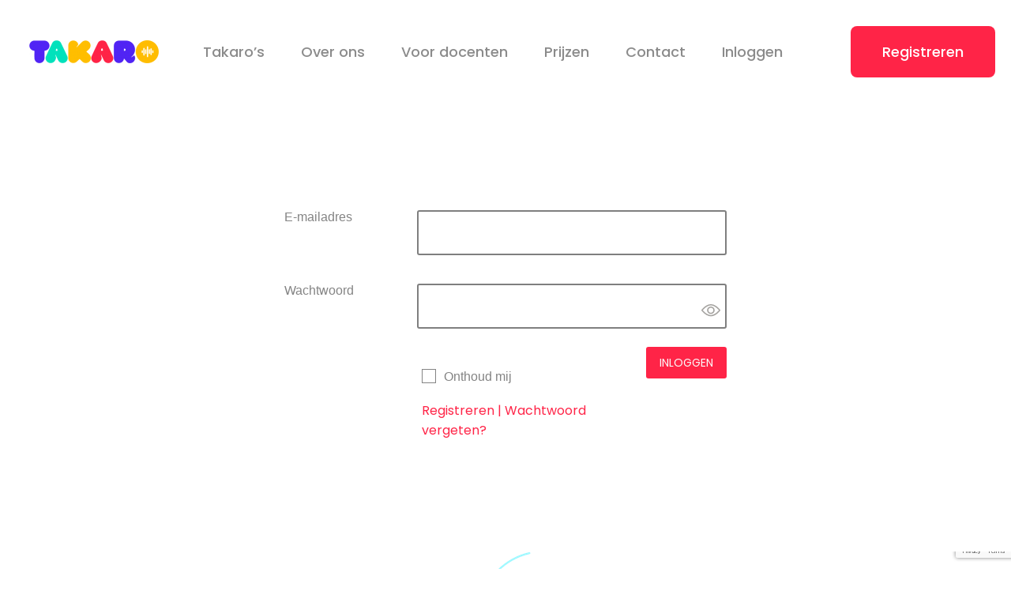

--- FILE ---
content_type: text/html; charset=UTF-8
request_url: https://www.takaro.org/login/?redirect_to=http://http://www.takaro.org/takaros/dieren/dierentuin/
body_size: 18062
content:
<!DOCTYPE html>
<!--[if IE 7]>
<html class="ie ie7" lang="nl-NL" xmlns:og="http://ogp.me/ns#" xmlns:fb="http://ogp.me/ns/fb#">
<![endif]-->
<!--[if IE 8]>
<html class="ie ie8" lang="nl-NL" xmlns:og="http://ogp.me/ns#" xmlns:fb="http://ogp.me/ns/fb#">
<![endif]-->
<!--[if !(IE 7) | !(IE 8) ]><!-->
<html lang="nl-NL" xmlns:og="http://ogp.me/ns#" xmlns:fb="http://ogp.me/ns/fb#">
<!--<![endif]-->
<head>
	<meta charset="UTF-8">
	<meta name="viewport" content="width=device-width, initial-scale=1.0" />
	<link rel="profile" href="http://gmpg.org/xfn/11">
	<link rel="pingback" href="https://www.takaro.org/xmlrpc.php">
	<title>Login &#8211; Takaro &#8211; Spelen met geluid!</title>
<meta name='robots' content='max-image-preview:large' />
	<style>img:is([sizes="auto" i], [sizes^="auto," i]) { contain-intrinsic-size: 3000px 1500px }</style>
	<link rel='dns-prefetch' href='//stats.wp.com' />
<link rel='dns-prefetch' href='//fonts.googleapis.com' />
<link rel='preconnect' href='//c0.wp.com' />
<link rel="alternate" type="application/rss+xml" title="Takaro - Spelen met geluid! &raquo; feed" href="https://www.takaro.org/feed/" />
<link rel="alternate" type="application/rss+xml" title="Takaro - Spelen met geluid! &raquo; reacties feed" href="https://www.takaro.org/comments/feed/" />
<script type="text/javascript">
/* <![CDATA[ */
window._wpemojiSettings = {"baseUrl":"https:\/\/s.w.org\/images\/core\/emoji\/16.0.1\/72x72\/","ext":".png","svgUrl":"https:\/\/s.w.org\/images\/core\/emoji\/16.0.1\/svg\/","svgExt":".svg","source":{"concatemoji":"https:\/\/www.takaro.org\/wp-includes\/js\/wp-emoji-release.min.js?ver=6.8.3"}};
/*! This file is auto-generated */
!function(s,n){var o,i,e;function c(e){try{var t={supportTests:e,timestamp:(new Date).valueOf()};sessionStorage.setItem(o,JSON.stringify(t))}catch(e){}}function p(e,t,n){e.clearRect(0,0,e.canvas.width,e.canvas.height),e.fillText(t,0,0);var t=new Uint32Array(e.getImageData(0,0,e.canvas.width,e.canvas.height).data),a=(e.clearRect(0,0,e.canvas.width,e.canvas.height),e.fillText(n,0,0),new Uint32Array(e.getImageData(0,0,e.canvas.width,e.canvas.height).data));return t.every(function(e,t){return e===a[t]})}function u(e,t){e.clearRect(0,0,e.canvas.width,e.canvas.height),e.fillText(t,0,0);for(var n=e.getImageData(16,16,1,1),a=0;a<n.data.length;a++)if(0!==n.data[a])return!1;return!0}function f(e,t,n,a){switch(t){case"flag":return n(e,"\ud83c\udff3\ufe0f\u200d\u26a7\ufe0f","\ud83c\udff3\ufe0f\u200b\u26a7\ufe0f")?!1:!n(e,"\ud83c\udde8\ud83c\uddf6","\ud83c\udde8\u200b\ud83c\uddf6")&&!n(e,"\ud83c\udff4\udb40\udc67\udb40\udc62\udb40\udc65\udb40\udc6e\udb40\udc67\udb40\udc7f","\ud83c\udff4\u200b\udb40\udc67\u200b\udb40\udc62\u200b\udb40\udc65\u200b\udb40\udc6e\u200b\udb40\udc67\u200b\udb40\udc7f");case"emoji":return!a(e,"\ud83e\udedf")}return!1}function g(e,t,n,a){var r="undefined"!=typeof WorkerGlobalScope&&self instanceof WorkerGlobalScope?new OffscreenCanvas(300,150):s.createElement("canvas"),o=r.getContext("2d",{willReadFrequently:!0}),i=(o.textBaseline="top",o.font="600 32px Arial",{});return e.forEach(function(e){i[e]=t(o,e,n,a)}),i}function t(e){var t=s.createElement("script");t.src=e,t.defer=!0,s.head.appendChild(t)}"undefined"!=typeof Promise&&(o="wpEmojiSettingsSupports",i=["flag","emoji"],n.supports={everything:!0,everythingExceptFlag:!0},e=new Promise(function(e){s.addEventListener("DOMContentLoaded",e,{once:!0})}),new Promise(function(t){var n=function(){try{var e=JSON.parse(sessionStorage.getItem(o));if("object"==typeof e&&"number"==typeof e.timestamp&&(new Date).valueOf()<e.timestamp+604800&&"object"==typeof e.supportTests)return e.supportTests}catch(e){}return null}();if(!n){if("undefined"!=typeof Worker&&"undefined"!=typeof OffscreenCanvas&&"undefined"!=typeof URL&&URL.createObjectURL&&"undefined"!=typeof Blob)try{var e="postMessage("+g.toString()+"("+[JSON.stringify(i),f.toString(),p.toString(),u.toString()].join(",")+"));",a=new Blob([e],{type:"text/javascript"}),r=new Worker(URL.createObjectURL(a),{name:"wpTestEmojiSupports"});return void(r.onmessage=function(e){c(n=e.data),r.terminate(),t(n)})}catch(e){}c(n=g(i,f,p,u))}t(n)}).then(function(e){for(var t in e)n.supports[t]=e[t],n.supports.everything=n.supports.everything&&n.supports[t],"flag"!==t&&(n.supports.everythingExceptFlag=n.supports.everythingExceptFlag&&n.supports[t]);n.supports.everythingExceptFlag=n.supports.everythingExceptFlag&&!n.supports.flag,n.DOMReady=!1,n.readyCallback=function(){n.DOMReady=!0}}).then(function(){return e}).then(function(){var e;n.supports.everything||(n.readyCallback(),(e=n.source||{}).concatemoji?t(e.concatemoji):e.wpemoji&&e.twemoji&&(t(e.twemoji),t(e.wpemoji)))}))}((window,document),window._wpemojiSettings);
/* ]]> */
</script>
<link rel='stylesheet' id='pie_notice_cs-css' href='https://www.takaro.org/wp-content/plugins/pie-register/assets/css/pie_notice.css?ver=3.8.4.4' type='text/css' media='all' />
<link rel='stylesheet' id='thegem-preloader-css' href='https://www.takaro.org/wp-content/themes/thegem/css/thegem-preloader.css?ver=5.9.4' type='text/css' media='all' />
<style id='thegem-preloader-inline-css' type='text/css'>

		body:not(.compose-mode) .gem-icon-style-gradient span,
		body:not(.compose-mode) .gem-icon .gem-icon-half-1,
		body:not(.compose-mode) .gem-icon .gem-icon-half-2 {
			opacity: 0 !important;
			}
</style>
<link rel='stylesheet' id='thegem-reset-css' href='https://www.takaro.org/wp-content/themes/thegem/css/thegem-reset.css?ver=5.9.4' type='text/css' media='all' />
<link rel='stylesheet' id='thegem-grid-css' href='https://www.takaro.org/wp-content/themes/thegem/css/thegem-grid.css?ver=5.9.4' type='text/css' media='all' />
<link rel='stylesheet' id='thegem-header-css' href='https://www.takaro.org/wp-content/themes/thegem/css/thegem-header.css?ver=5.9.4' type='text/css' media='all' />
<link rel='stylesheet' id='thegem-style-css' href='https://www.takaro.org/wp-content/themes/thegem/style.css?ver=5.9.4' type='text/css' media='all' />
<link rel='stylesheet' id='thegem-child-style-css' href='https://www.takaro.org/wp-content/themes/thegem-child/style.css?ver=5.9.4' type='text/css' media='all' />
<link rel='stylesheet' id='thegem-widgets-css' href='https://www.takaro.org/wp-content/themes/thegem/css/thegem-widgets.css?ver=5.9.4' type='text/css' media='all' />
<link rel='stylesheet' id='thegem-new-css-css' href='https://www.takaro.org/wp-content/themes/thegem/css/thegem-new-css.css?ver=5.9.4' type='text/css' media='all' />
<link rel='stylesheet' id='perevazka-css-css-css' href='https://www.takaro.org/wp-content/themes/thegem/css/thegem-perevazka-css.css?ver=5.9.4' type='text/css' media='all' />
<link rel='stylesheet' id='thegem-google-fonts-css' href='//fonts.googleapis.com/css?family=Poppins%3A100%2C100italic%2C200%2C200italic%2C300%2C300italic%2C400%2C400italic%2C500%2C500italic%2C600%2C600italic%2C700%2C700italic%2C800%2C800italic%2C900%2C900italic%7CSource+Sans+Pro%3A200%2C200italic%2C300%2C300italic%2C400%2C400italic%2C600%2C600italic%2C700%2C700italic%2C900%2C900italic%7CMontserrat%3A100%2C200%2C300%2C400%2C500%2C600%2C700%2C800%2C900%2C100italic%2C200italic%2C300italic%2C400italic%2C500italic%2C600italic%2C700italic%2C800italic%2C900italic&#038;subset=devanagari%2Clatin%2Clatin-ext%2Ccyrillic-ext%2Ccyrillic%2Cvietnamese%2Cgreek%2Cgreek-ext&#038;ver=6.8.3' type='text/css' media='all' />
<link rel='stylesheet' id='thegem-custom-css' href='https://www.takaro.org/wp-content/themes/thegem-child/css/custom-VTiFXHcu.css?ver=5.9.4' type='text/css' media='all' />
<style id='thegem-custom-inline-css' type='text/css'>
.vc_custom_1620542525816{background-image: url(https://takaro.org/wp-content/uploads/2020/09/slinger-1.png?id=2229) !important;background-position: 0 0 !important;background-repeat: no-repeat !important;}
#page-title {background-color: #FFFFFFFF;padding-top: 0px;padding-bottom: 0px;}#page-title h1,#page-title .title-rich-content {color: #FFFFFFFF;}.page-title-excerpt {color: #151349;margin-top: 18px;}#page-title .page-title-title {margin-top: 0px;}#page-title .page-title-title .styled-subtitle.light,#page-title .page-title-excerpt .styled-subtitle.light{ font-family: var(--thegem-to-light-title-font-family); font-style: normal; font-weight: normal;}#page-title .page-title-title .title-main-menu,#page-title .page-title-excerpt .title-main-menu{ font-family: var(--thegem-to-menu-font-family); font-style: var(--thegem-to-menu-font-style); font-weight: var(--thegem-to-menu-font-weight); text-transform: var(--thegem-to-menu-text-transform); font-size: var(--thegem-to-menu-font-size); line-height: var(--thegem-to-menu-line-height); letter-spacing: var(--thegem-to-menu-letter-spacing, 0);}#page-title .page-title-title .title-main-menu.light,#page-title .page-title-excerpt .title-main-menu.light{ font-family: var(--thegem-to-light-title-font-family); font-style: normal; font-weight: normal;}#page-title .page-title-title .title-body,#page-title .page-title-excerpt .title-body{ font-family: var(--thegem-to-body-font-family); font-style: var(--thegem-to-body-font-style); font-weight: var(--thegem-to-body-font-weight); text-transform: var(--thegem-to-body-text-transform, none); font-size: var(--thegem-to-body-font-size); line-height: var(--thegem-to-body-line-height); letter-spacing: var(--thegem-to-body-letter-spacing);}#page-title .page-title-title .title-body.light,#page-title .page-title-excerpt .title-body.light{ font-family: var(--thegem-to-light-title-font-family); font-style: normal; font-weight: normal;}#page-title .page-title-title .title-tiny-body,#page-title .page-title-excerpt .title-tiny-body{ font-family: var(--thegem-to-body-tiny-font-family); font-style: var(--thegem-to-body-tiny-font-style); font-weight: var(--thegem-to-body-tiny-font-weight); text-transform: var(--thegem-to-body-tiny-text-transform, none); font-size: var(--thegem-to-body-tiny-font-size); line-height: var(--thegem-to-body-tiny-line-height); letter-spacing: var(--thegem-to-body-tiny-letter-spacing);}#page-title .page-title-title .title-tiny-body.light,#page-title .page-title-excerpt .title-tiny-body.light{ font-family: var(--thegem-to-light-title-font-family); font-style: normal; font-weight: normal;}.page-title-inner,body .breadcrumbs{padding-left: 0px;padding-right: 0px;}body .breadcrumbs,body .breadcrumbs a,body .bc-devider:before {color: #C7C7C7FF;}body .breadcrumbs .current {	color: #ffb100;	border-bottom: 3px solid #ffb100;}body .breadcrumbs a:hover {	color: #ffb100;}body .page-title-block .breadcrumbs-container{	text-align: left;}.page-breadcrumbs ul li a,.page-breadcrumbs ul li:not(:last-child):after{	color: #99A9B5FF;}.page-breadcrumbs ul li{	color: #3C3950FF;}.page-breadcrumbs ul li a:hover{	color: #3C3950FF;}.block-content {padding-top: 135px;}.block-content:last-of-type {padding-bottom: 110px;}#top-area {	display: block;}@media (max-width: 991px) {#page-title {padding-top: 80px;padding-bottom: 80px;}.page-title-inner, body .breadcrumbs{padding-left: 0px;padding-right: 0px;}.page-title-excerpt {margin-top: 18px;}#page-title .page-title-title {margin-top: 0px;}.block-content {}.block-content:last-of-type {}#top-area {	display: block;}}@media (max-width: 767px) {#page-title {padding-top: 80px;padding-bottom: 80px;}.page-title-inner,body .breadcrumbs{padding-left: 0px;padding-right: 0px;}.page-title-excerpt {margin-top: 18px;}#page-title .page-title-title {margin-top: 0px;}.block-content {}.block-content:last-of-type {}#top-area {	display: block;}}
</style>
<link rel='stylesheet' id='js_composer_front-css' href='https://www.takaro.org/wp-content/plugins/js_composer/assets/css/js_composer.min.css?ver=8.4.1' type='text/css' media='all' />
<link rel='stylesheet' id='thegem_js_composer_front-css' href='https://www.takaro.org/wp-content/themes/thegem/css/thegem-js_composer_columns.css?ver=5.9.4' type='text/css' media='all' />
<link rel='stylesheet' id='thegem-additional-blog-1-css' href='https://www.takaro.org/wp-content/themes/thegem/css/thegem-additional-blog-1.css?ver=5.9.4' type='text/css' media='all' />
<link rel='stylesheet' id='jquery-fancybox-css' href='https://www.takaro.org/wp-content/themes/thegem/js/fancyBox/jquery.fancybox.min.css?ver=5.9.4' type='text/css' media='all' />
<link rel='stylesheet' id='thegem-vc_elements-css' href='https://www.takaro.org/wp-content/themes/thegem/css/thegem-vc_elements.css?ver=5.9.4' type='text/css' media='all' />
<style id='wp-emoji-styles-inline-css' type='text/css'>

	img.wp-smiley, img.emoji {
		display: inline !important;
		border: none !important;
		box-shadow: none !important;
		height: 1em !important;
		width: 1em !important;
		margin: 0 0.07em !important;
		vertical-align: -0.1em !important;
		background: none !important;
		padding: 0 !important;
	}
</style>
<link rel='stylesheet' id='wp-block-library-css' href='https://c0.wp.com/c/6.8.3/wp-includes/css/dist/block-library/style.min.css' type='text/css' media='all' />
<style id='classic-theme-styles-inline-css' type='text/css'>
/*! This file is auto-generated */
.wp-block-button__link{color:#fff;background-color:#32373c;border-radius:9999px;box-shadow:none;text-decoration:none;padding:calc(.667em + 2px) calc(1.333em + 2px);font-size:1.125em}.wp-block-file__button{background:#32373c;color:#fff;text-decoration:none}
</style>
<link rel='stylesheet' id='mediaelement-css' href='https://c0.wp.com/c/6.8.3/wp-includes/js/mediaelement/mediaelementplayer-legacy.min.css' type='text/css' media='all' />
<link rel='stylesheet' id='wp-mediaelement-css' href='https://www.takaro.org/wp-content/themes/thegem/css/wp-mediaelement.css?ver=5.9.4' type='text/css' media='all' />
<style id='jetpack-sharing-buttons-style-inline-css' type='text/css'>
.jetpack-sharing-buttons__services-list{display:flex;flex-direction:row;flex-wrap:wrap;gap:0;list-style-type:none;margin:5px;padding:0}.jetpack-sharing-buttons__services-list.has-small-icon-size{font-size:12px}.jetpack-sharing-buttons__services-list.has-normal-icon-size{font-size:16px}.jetpack-sharing-buttons__services-list.has-large-icon-size{font-size:24px}.jetpack-sharing-buttons__services-list.has-huge-icon-size{font-size:36px}@media print{.jetpack-sharing-buttons__services-list{display:none!important}}.editor-styles-wrapper .wp-block-jetpack-sharing-buttons{gap:0;padding-inline-start:0}ul.jetpack-sharing-buttons__services-list.has-background{padding:1.25em 2.375em}
</style>
<style id='global-styles-inline-css' type='text/css'>
:root{--wp--preset--aspect-ratio--square: 1;--wp--preset--aspect-ratio--4-3: 4/3;--wp--preset--aspect-ratio--3-4: 3/4;--wp--preset--aspect-ratio--3-2: 3/2;--wp--preset--aspect-ratio--2-3: 2/3;--wp--preset--aspect-ratio--16-9: 16/9;--wp--preset--aspect-ratio--9-16: 9/16;--wp--preset--color--black: #000000;--wp--preset--color--cyan-bluish-gray: #abb8c3;--wp--preset--color--white: #ffffff;--wp--preset--color--pale-pink: #f78da7;--wp--preset--color--vivid-red: #cf2e2e;--wp--preset--color--luminous-vivid-orange: #ff6900;--wp--preset--color--luminous-vivid-amber: #fcb900;--wp--preset--color--light-green-cyan: #7bdcb5;--wp--preset--color--vivid-green-cyan: #00d084;--wp--preset--color--pale-cyan-blue: #8ed1fc;--wp--preset--color--vivid-cyan-blue: #0693e3;--wp--preset--color--vivid-purple: #9b51e0;--wp--preset--gradient--vivid-cyan-blue-to-vivid-purple: linear-gradient(135deg,rgba(6,147,227,1) 0%,rgb(155,81,224) 100%);--wp--preset--gradient--light-green-cyan-to-vivid-green-cyan: linear-gradient(135deg,rgb(122,220,180) 0%,rgb(0,208,130) 100%);--wp--preset--gradient--luminous-vivid-amber-to-luminous-vivid-orange: linear-gradient(135deg,rgba(252,185,0,1) 0%,rgba(255,105,0,1) 100%);--wp--preset--gradient--luminous-vivid-orange-to-vivid-red: linear-gradient(135deg,rgba(255,105,0,1) 0%,rgb(207,46,46) 100%);--wp--preset--gradient--very-light-gray-to-cyan-bluish-gray: linear-gradient(135deg,rgb(238,238,238) 0%,rgb(169,184,195) 100%);--wp--preset--gradient--cool-to-warm-spectrum: linear-gradient(135deg,rgb(74,234,220) 0%,rgb(151,120,209) 20%,rgb(207,42,186) 40%,rgb(238,44,130) 60%,rgb(251,105,98) 80%,rgb(254,248,76) 100%);--wp--preset--gradient--blush-light-purple: linear-gradient(135deg,rgb(255,206,236) 0%,rgb(152,150,240) 100%);--wp--preset--gradient--blush-bordeaux: linear-gradient(135deg,rgb(254,205,165) 0%,rgb(254,45,45) 50%,rgb(107,0,62) 100%);--wp--preset--gradient--luminous-dusk: linear-gradient(135deg,rgb(255,203,112) 0%,rgb(199,81,192) 50%,rgb(65,88,208) 100%);--wp--preset--gradient--pale-ocean: linear-gradient(135deg,rgb(255,245,203) 0%,rgb(182,227,212) 50%,rgb(51,167,181) 100%);--wp--preset--gradient--electric-grass: linear-gradient(135deg,rgb(202,248,128) 0%,rgb(113,206,126) 100%);--wp--preset--gradient--midnight: linear-gradient(135deg,rgb(2,3,129) 0%,rgb(40,116,252) 100%);--wp--preset--font-size--small: 13px;--wp--preset--font-size--medium: 20px;--wp--preset--font-size--large: 36px;--wp--preset--font-size--x-large: 42px;--wp--preset--spacing--20: 0.44rem;--wp--preset--spacing--30: 0.67rem;--wp--preset--spacing--40: 1rem;--wp--preset--spacing--50: 1.5rem;--wp--preset--spacing--60: 2.25rem;--wp--preset--spacing--70: 3.38rem;--wp--preset--spacing--80: 5.06rem;--wp--preset--shadow--natural: 6px 6px 9px rgba(0, 0, 0, 0.2);--wp--preset--shadow--deep: 12px 12px 50px rgba(0, 0, 0, 0.4);--wp--preset--shadow--sharp: 6px 6px 0px rgba(0, 0, 0, 0.2);--wp--preset--shadow--outlined: 6px 6px 0px -3px rgba(255, 255, 255, 1), 6px 6px rgba(0, 0, 0, 1);--wp--preset--shadow--crisp: 6px 6px 0px rgba(0, 0, 0, 1);}:where(.is-layout-flex){gap: 0.5em;}:where(.is-layout-grid){gap: 0.5em;}body .is-layout-flex{display: flex;}.is-layout-flex{flex-wrap: wrap;align-items: center;}.is-layout-flex > :is(*, div){margin: 0;}body .is-layout-grid{display: grid;}.is-layout-grid > :is(*, div){margin: 0;}:where(.wp-block-columns.is-layout-flex){gap: 2em;}:where(.wp-block-columns.is-layout-grid){gap: 2em;}:where(.wp-block-post-template.is-layout-flex){gap: 1.25em;}:where(.wp-block-post-template.is-layout-grid){gap: 1.25em;}.has-black-color{color: var(--wp--preset--color--black) !important;}.has-cyan-bluish-gray-color{color: var(--wp--preset--color--cyan-bluish-gray) !important;}.has-white-color{color: var(--wp--preset--color--white) !important;}.has-pale-pink-color{color: var(--wp--preset--color--pale-pink) !important;}.has-vivid-red-color{color: var(--wp--preset--color--vivid-red) !important;}.has-luminous-vivid-orange-color{color: var(--wp--preset--color--luminous-vivid-orange) !important;}.has-luminous-vivid-amber-color{color: var(--wp--preset--color--luminous-vivid-amber) !important;}.has-light-green-cyan-color{color: var(--wp--preset--color--light-green-cyan) !important;}.has-vivid-green-cyan-color{color: var(--wp--preset--color--vivid-green-cyan) !important;}.has-pale-cyan-blue-color{color: var(--wp--preset--color--pale-cyan-blue) !important;}.has-vivid-cyan-blue-color{color: var(--wp--preset--color--vivid-cyan-blue) !important;}.has-vivid-purple-color{color: var(--wp--preset--color--vivid-purple) !important;}.has-black-background-color{background-color: var(--wp--preset--color--black) !important;}.has-cyan-bluish-gray-background-color{background-color: var(--wp--preset--color--cyan-bluish-gray) !important;}.has-white-background-color{background-color: var(--wp--preset--color--white) !important;}.has-pale-pink-background-color{background-color: var(--wp--preset--color--pale-pink) !important;}.has-vivid-red-background-color{background-color: var(--wp--preset--color--vivid-red) !important;}.has-luminous-vivid-orange-background-color{background-color: var(--wp--preset--color--luminous-vivid-orange) !important;}.has-luminous-vivid-amber-background-color{background-color: var(--wp--preset--color--luminous-vivid-amber) !important;}.has-light-green-cyan-background-color{background-color: var(--wp--preset--color--light-green-cyan) !important;}.has-vivid-green-cyan-background-color{background-color: var(--wp--preset--color--vivid-green-cyan) !important;}.has-pale-cyan-blue-background-color{background-color: var(--wp--preset--color--pale-cyan-blue) !important;}.has-vivid-cyan-blue-background-color{background-color: var(--wp--preset--color--vivid-cyan-blue) !important;}.has-vivid-purple-background-color{background-color: var(--wp--preset--color--vivid-purple) !important;}.has-black-border-color{border-color: var(--wp--preset--color--black) !important;}.has-cyan-bluish-gray-border-color{border-color: var(--wp--preset--color--cyan-bluish-gray) !important;}.has-white-border-color{border-color: var(--wp--preset--color--white) !important;}.has-pale-pink-border-color{border-color: var(--wp--preset--color--pale-pink) !important;}.has-vivid-red-border-color{border-color: var(--wp--preset--color--vivid-red) !important;}.has-luminous-vivid-orange-border-color{border-color: var(--wp--preset--color--luminous-vivid-orange) !important;}.has-luminous-vivid-amber-border-color{border-color: var(--wp--preset--color--luminous-vivid-amber) !important;}.has-light-green-cyan-border-color{border-color: var(--wp--preset--color--light-green-cyan) !important;}.has-vivid-green-cyan-border-color{border-color: var(--wp--preset--color--vivid-green-cyan) !important;}.has-pale-cyan-blue-border-color{border-color: var(--wp--preset--color--pale-cyan-blue) !important;}.has-vivid-cyan-blue-border-color{border-color: var(--wp--preset--color--vivid-cyan-blue) !important;}.has-vivid-purple-border-color{border-color: var(--wp--preset--color--vivid-purple) !important;}.has-vivid-cyan-blue-to-vivid-purple-gradient-background{background: var(--wp--preset--gradient--vivid-cyan-blue-to-vivid-purple) !important;}.has-light-green-cyan-to-vivid-green-cyan-gradient-background{background: var(--wp--preset--gradient--light-green-cyan-to-vivid-green-cyan) !important;}.has-luminous-vivid-amber-to-luminous-vivid-orange-gradient-background{background: var(--wp--preset--gradient--luminous-vivid-amber-to-luminous-vivid-orange) !important;}.has-luminous-vivid-orange-to-vivid-red-gradient-background{background: var(--wp--preset--gradient--luminous-vivid-orange-to-vivid-red) !important;}.has-very-light-gray-to-cyan-bluish-gray-gradient-background{background: var(--wp--preset--gradient--very-light-gray-to-cyan-bluish-gray) !important;}.has-cool-to-warm-spectrum-gradient-background{background: var(--wp--preset--gradient--cool-to-warm-spectrum) !important;}.has-blush-light-purple-gradient-background{background: var(--wp--preset--gradient--blush-light-purple) !important;}.has-blush-bordeaux-gradient-background{background: var(--wp--preset--gradient--blush-bordeaux) !important;}.has-luminous-dusk-gradient-background{background: var(--wp--preset--gradient--luminous-dusk) !important;}.has-pale-ocean-gradient-background{background: var(--wp--preset--gradient--pale-ocean) !important;}.has-electric-grass-gradient-background{background: var(--wp--preset--gradient--electric-grass) !important;}.has-midnight-gradient-background{background: var(--wp--preset--gradient--midnight) !important;}.has-small-font-size{font-size: var(--wp--preset--font-size--small) !important;}.has-medium-font-size{font-size: var(--wp--preset--font-size--medium) !important;}.has-large-font-size{font-size: var(--wp--preset--font-size--large) !important;}.has-x-large-font-size{font-size: var(--wp--preset--font-size--x-large) !important;}
:where(.wp-block-post-template.is-layout-flex){gap: 1.25em;}:where(.wp-block-post-template.is-layout-grid){gap: 1.25em;}
:where(.wp-block-columns.is-layout-flex){gap: 2em;}:where(.wp-block-columns.is-layout-grid){gap: 2em;}
:root :where(.wp-block-pullquote){font-size: 1.5em;line-height: 1.6;}
</style>
<link rel='stylesheet' id='contact-form-7-css' href='https://www.takaro.org/wp-content/plugins/contact-form-7/includes/css/styles.css?ver=6.0.6' type='text/css' media='all' />
<link rel='stylesheet' id='pie_front_css-css' href='https://www.takaro.org/wp-content/plugins/pie-register/assets/css/front.css?ver=3.8.4.4' type='text/css' media='all' />
<link rel='stylesheet' id='bit14-vc-addons-free-css' href='https://www.takaro.org/wp-content/plugins/vc-addons-by-bit14/assets/css/style.css' type='text/css' media='all' />
<style id='akismet-widget-style-inline-css' type='text/css'>

			.a-stats {
				--akismet-color-mid-green: #357b49;
				--akismet-color-white: #fff;
				--akismet-color-light-grey: #f6f7f7;

				max-width: 350px;
				width: auto;
			}

			.a-stats * {
				all: unset;
				box-sizing: border-box;
			}

			.a-stats strong {
				font-weight: 600;
			}

			.a-stats a.a-stats__link,
			.a-stats a.a-stats__link:visited,
			.a-stats a.a-stats__link:active {
				background: var(--akismet-color-mid-green);
				border: none;
				box-shadow: none;
				border-radius: 8px;
				color: var(--akismet-color-white);
				cursor: pointer;
				display: block;
				font-family: -apple-system, BlinkMacSystemFont, 'Segoe UI', 'Roboto', 'Oxygen-Sans', 'Ubuntu', 'Cantarell', 'Helvetica Neue', sans-serif;
				font-weight: 500;
				padding: 12px;
				text-align: center;
				text-decoration: none;
				transition: all 0.2s ease;
			}

			/* Extra specificity to deal with TwentyTwentyOne focus style */
			.widget .a-stats a.a-stats__link:focus {
				background: var(--akismet-color-mid-green);
				color: var(--akismet-color-white);
				text-decoration: none;
			}

			.a-stats a.a-stats__link:hover {
				filter: brightness(110%);
				box-shadow: 0 4px 12px rgba(0, 0, 0, 0.06), 0 0 2px rgba(0, 0, 0, 0.16);
			}

			.a-stats .count {
				color: var(--akismet-color-white);
				display: block;
				font-size: 1.5em;
				line-height: 1.4;
				padding: 0 13px;
				white-space: nowrap;
			}
		
</style>
<script type="text/javascript">function fullHeightRow() {
			var fullHeight,
				offsetTop,
				element = document.getElementsByClassName('vc_row-o-full-height')[0];
			if (element) {
				fullHeight = window.innerHeight;
				offsetTop = window.pageYOffset + element.getBoundingClientRect().top;
				if (offsetTop < fullHeight) {
					fullHeight = 100 - offsetTop / (fullHeight / 100);
					element.style.minHeight = fullHeight + 'vh'
				}
			}
		}</script><!--[if lt IE 9]>
<script type="text/javascript" src="https://www.takaro.org/wp-content/themes/thegem/js/html5.js?ver=5.9.4" id="html5-js"></script>
<![endif]-->
<script type="text/javascript" src="https://c0.wp.com/c/6.8.3/wp-includes/js/jquery/jquery.min.js" id="jquery-core-js"></script>
<script type="text/javascript" src="https://c0.wp.com/c/6.8.3/wp-includes/js/jquery/jquery-migrate.min.js" id="jquery-migrate-js"></script>
<script type="text/javascript" id="pie_prVariablesDeclaration_script-js-extra">
/* <![CDATA[ */
var pie_pr_dec_vars = {"ajaxURL":"https:\/\/www.takaro.org\/wp-admin\/admin-ajax.php","dateY":"2026","piereg_startingDate":"1901","piereg_endingDate":"2022","pass_strength_indicator_label":"Sterkte","pass_very_weak_label":"Zeer zwak","pass_weak_label":"Zwak","pass_medium_label":"Gemiddeld","pass_strong_label":"Sterk","pass_mismatch_label":"Mismatch","ValidationMsgText1":"none","ValidationMsgText2":"* Dit veld is verplicht","ValidationMsgText3":"* Selecteer een optie","ValidationMsgText4":"* Verplicht te selecteren","ValidationMsgText5":"* Beide datums zijn nodig","ValidationMsgText6":"* Dit veld moet gelijk zijn","ValidationMsgText7":"* Onjuist","ValidationMsgText8":"Date Range","ValidationMsgText9":"Date Time Range","ValidationMsgText10":"* Minimum ","ValidationMsgText11":"karakters verplicht","ValidationMsgText12":"* Maximum ","ValidationMsgText13":"karakters toegestaan","ValidationMsgText14":"* You must fill-in one of the following fields","ValidationMsgText15":"* Minimum waarde is","ValidationMsgText16":"* Date prior to ","ValidationMsgText17":"* Datum verstreken","ValidationMsgText18":" options allowed","ValidationMsgText19":"* Selecteer een optie","ValidationMsgText20":" options","ValidationMsgText21":"* Velden komen niet overeen","ValidationMsgText22":"* Ongeldig credit-card nummer","ValidationMsgText23":"* Ongeldig telefoonnummer","ValidationMsgText24":"* Invalid phone number. Allowed format: (xxx)xxx-xxxx","ValidationMsgText25":"* Minimum 10 digits starting with area code without the '+' sign.","ValidationMsgText26":"* Ongeldig e-mailadres","ValidationMsgText27":"* Not a valid integer","ValidationMsgText28":"* Invalid number","ValidationMsgText29":"* Invalid month","ValidationMsgText30":"* Invalid day","ValidationMsgText31":"* Invalid year","ValidationMsgText32":"* Invalid file extension","ValidationMsgText33":"* Invalid date, must be in YYYY-MM-DD format","ValidationMsgText34":"* Invalid IP address","ValidationMsgText35":"* Ongeldige URL","ValidationMsgText36":"* Alleen nummers","ValidationMsgText37":"* Letters only","ValidationMsgText38":"* No special characters allowed","ValidationMsgText39":"* Deze gebruikersnaam is niet beschikbaar","ValidationMsgText40":"* Aan het valideren, een moment geduld a.u.b.","ValidationMsgText41":"* Deze gebruikersnaam is beschikbaar","ValidationMsgText42":"* Deze gebruikersnaam is niet beschikbaar","ValidationMsgText43":"* Aan het valideren, een moment geduld a.u.b.","ValidationMsgText44":"* Deze naam is niet beschikbaar","ValidationMsgText45":"* This name is available","ValidationMsgText46":"* Aan het valideren, een moment geduld a.u.b.","ValidationMsgText47":"* Deze naam is niet beschikbaar","ValidationMsgText48":"* Please enter HELLO","ValidationMsgText49":"* Ongeldige datum","ValidationMsgText50":"* Invalid Date or Date Format","ValidationMsgText51":"Expected Format: ","ValidationMsgText52":"mm\/dd\/yyyy hh:mm:ss AM|PM or ","ValidationMsgText53":"yyyy-mm-dd hh:mm:ss AM|PM","ValidationMsgText54":"* Ongeldige gebruikersnaam","ValidationMsgText55":"* Invalid File Type","ValidationMsgText56":"* Maximum value is ","ValidationMsgText57":"* Letters only","ValidationMsgText58":"* Only Alphanumeric characters are allowed","ValidationMsgText61":"* Invalid file size","ValidationMsgText59":"Delete","ValidationMsgText60":"Edit","piereg_recaptcha_type":"v2","reCaptcha_public_key":"","reCaptchaV3_public_key":"","reCaptcha_language":"en","prRegFormsIds":["reg_form_1"],"not_widgetTheme":"red","is_widgetTheme":"red","not_forgot_widgetTheme":"red","is_forgot_widgetTheme":[],"reg_forms_theme":{"form":{"type":"form","meta":"0","label":"Aanmelden","desc":"","css":"","label_alignment":"left","user_verification":"2"},"8":{"id":"8","type":"name","label":"Voornaam","validation_rule":"","label2":"Achternaam","length":"","desc":"","placeholder":"","placeholder2":"","validation_message":"","css":"","show_in_profile":"1"},"1":{"remove":"0","id":"1","type":"email","meta":"0","required":"1","label":"E-mail","validation_rule":"email","label2":"Confirm Email","desc":"","placeholder":"","placeholder2":"","validation_message":"","css":""},"7":{"id":"7","type":"phone","label":"Telefoonnummer","desc":"","default_value":"","placeholder":"","phone_format":"international","validation_message":"","css":"","show_in_profile":"0"},"4":{"id":"4","type":"text","label":"Organisatie \/ basisschool","desc":"","length":"70","default_value":"","placeholder":"","validation_rule":"None","validation_message":"","css":"","show_in_profile":"1"},"11":{"id":"11","type":"dropdown","label":"Abonnement","desc":"","display":["Proefabonnement","Basis","Compleet"],"value":["1","2","3"],"required":"11","validation_message":"","css":"","list_type":"None","show_in_profile":"1"},"12":{"id":"12","type":"textarea","label":"Kortingscode","desc":"Heb je een kortingscode? Vul die hier in!","rows":"1","cols":"73","default_value":"","placeholder":"","validation_message":"","css":"","show_in_profile":"0"},"2":{"id":"2","type":"password","required":"1","validation_rule":"","meta":"0","label":"Wachtwoord","label2":"Bevestig wachtwoord","desc":"","placeholder":"","placeholder2":"","validation_message":"","css":"","show_meter":"0","pass_strength_indicator_label":"Sterkte","pass_very_weak_label":"Zeer zwak","pass_weak_label":"Zwak","pass_medium_label":"Gemiddeld","pass_strong_label":"Sterk","pass_mismatch_label":"Mismatch","restrict_strength":"1","strength_message":"Onveilig wachtwoord"},"5":{"id":"5","type":"checkbox","label":"","desc":"","display":["Ik ontvang graag de Takaro-nieuwsbrief"],"value":[""],"validation_message":"","css":"","show_in_profile":"0"},"9":{"id":"9","type":"checkbox","label":"","desc":"Om jouw gegevens te kunnen verwerken, hebben we je toestemming nodig. In onze privacyverklaring kun je lezen hoe we omgaan met jouw gegevens: https:\/\/www.tactmuziek.nl\/privacy-statement.html.","display":["Hierbij geef ik toestemming om mijn gegevens op te slaan en te gebruiken om contact op te nemen."],"value":[""],"required":"9","validation_message":"","css":"","show_in_profile":"0"},"submit":{"label":"Submit","type":"submit","remove":"0","meta":"0","text":"Aanmelden","reset":"0","reset_text":"Reset","confirmation":"text","redirect_url":"","page":"2564","message":"Bedankt voor je registratie. Je ontvangt een e-mail om het e-mailadres te bevestigen."}},"matchCapResult1":"NDY=","matchCapResult2":"ODIw","matchCapResult3":"Mjk=","matchCapColors":["rgba(0, 0, 0, 0.6)","rgba(153, 31, 0, 0.9)","rgba(64, 171, 229,0.8)","rgba(0, 61, 21, 0.8)","rgba(0, 0, 204, 0.7)","rgba(0, 0, 0, 0.5)","rgba(198, 81, 209, 1.0)","rgba(0, 0, 999, 0.5)","rgba(0, 0, 0, 0.5)","rgba(0, 0, 0, 0.5)","rgba(255, 63, 143, 0.9)"],"matchCapImgColor":"rgba(0, 61, 21, 0.8)","matchCapImgURL":"https:\/\/www.takaro.org\/wp-content\/plugins\/pie-register\/assets\/images\/math_captcha\/3.png","matchCapHTML":"44 - 10 = ","is_socialLoginRedirect":"","socialLoginRedirectRenewAccount":"","isSocialLoginRedirectOnLogin":"","socialLoginRedirectOnLoginURL":"","pie_payment_methods_data":[],"prTimedFieldVal":"26-01-21 06:59:21","process_submission":"Processing..."};
/* ]]> */
</script>
<script type="text/javascript" src="https://www.takaro.org/wp-content/plugins/pie-register/assets/js/prVariablesDeclaration.js?ver=3.8.4.4" id="pie_prVariablesDeclaration_script-js"></script>
<script type="text/javascript" src="https://www.takaro.org/wp-content/plugins/pie-register/assets/js/datepicker.js?ver=3.8.4.4" id="pie_datepicker_js-js"></script>
<script type="text/javascript" src="https://www.takaro.org/wp-content/plugins/pie-register/assets/js/jquery.alphanum.js?ver=3.8.4.4" id="pie_alphanum_js-js"></script>
<script type="text/javascript" src="https://www.takaro.org/wp-content/plugins/pie-register/assets/js/piereg_validation.js?ver=3.8.4.4" id="pie_validation_js-js"></script>
<script type="text/javascript" id="zxcvbn-async-js-extra">
/* <![CDATA[ */
var _zxcvbnSettings = {"src":"https:\/\/www.takaro.org\/wp-includes\/js\/zxcvbn.min.js"};
/* ]]> */
</script>
<script type="text/javascript" src="https://c0.wp.com/c/6.8.3/wp-includes/js/zxcvbn-async.min.js" id="zxcvbn-async-js"></script>
<script></script><link rel="https://api.w.org/" href="https://www.takaro.org/wp-json/" /><link rel="alternate" title="JSON" type="application/json" href="https://www.takaro.org/wp-json/wp/v2/pages/2554" /><link rel="EditURI" type="application/rsd+xml" title="RSD" href="https://www.takaro.org/xmlrpc.php?rsd" />
<meta name="generator" content="WordPress 6.8.3" />
<link rel="canonical" href="https://www.takaro.org/login/" />
<link rel='shortlink' href='https://www.takaro.org/?p=2554' />
<link rel="alternate" title="oEmbed (JSON)" type="application/json+oembed" href="https://www.takaro.org/wp-json/oembed/1.0/embed?url=https%3A%2F%2Fwww.takaro.org%2Flogin%2F" />
<link rel="alternate" title="oEmbed (XML)" type="text/xml+oembed" href="https://www.takaro.org/wp-json/oembed/1.0/embed?url=https%3A%2F%2Fwww.takaro.org%2Flogin%2F&#038;format=xml" />
	<style>img#wpstats{display:none}</style>
		<!-- Hotjar Tracking Code for https://www.takaro.org -->
<script>
    (function(h,o,t,j,a,r){
        h.hj=h.hj||function(){(h.hj.q=h.hj.q||[]).push(arguments)};
        h._hjSettings={hjid:3321860,hjsv:6};
        a=o.getElementsByTagName('head')[0];
        r=o.createElement('script');r.async=1;
        r.src=t+h._hjSettings.hjid+j+h._hjSettings.hjsv;
        a.appendChild(r);
    })(window,document,'https://static.hotjar.com/c/hotjar-','.js?sv=');
</script><style type="text/css">.recentcomments a{display:inline !important;padding:0 !important;margin:0 !important;}</style><meta name="generator" content="Powered by WPBakery Page Builder - drag and drop page builder for WordPress."/>
<link rel="icon" href="https://takaro.org/wp-content/uploads/2020/09/Asset-5.png" sizes="32x32" />
<link rel="icon" href="https://takaro.org/wp-content/uploads/2020/09/Asset-5.png" sizes="192x192" />
<link rel="apple-touch-icon" href="https://takaro.org/wp-content/uploads/2020/09/Asset-5.png" />
<meta name="msapplication-TileImage" content="https://takaro.org/wp-content/uploads/2020/09/Asset-5.png" />
<script>if(document.querySelector('[data-type="vc_custom-css"]')) {document.head.appendChild(document.querySelector('[data-type="vc_custom-css"]'));}</script>		<style type="text/css" id="wp-custom-css">
			/* HEADER */
#site-header {background: none;}

.header-style-3 #primary-menu.no-responsive>li.menu-item-current>a, .header-style-3 #primary-menu.no-responsive>li.menu-item-active>a, .header-style-4 #primary-menu.no-responsive>li.menu-item-current>a, .header-style-4 #primary-menu.no-responsive>li.menu-item-active>a, .header-style-3.header-layout-fullwidth_hamburger #primary-menu.no-responsive>li.menu-item-current>a, .header-style-3.header-layout-fullwidth_hamburger #primary-menu.no-responsive>li.menu-item-active>a, .header-style-4.header-layout-fullwidth_hamburger #primary-menu.no-responsive>li.menu-item-current>a, .header-style-4.header-layout-fullwidth_hamburger #primary-menu.no-responsive>li.menu-item-active>a,
#primary-menu.no-responsive>li:hover>a{
	border: none;
	color: #5468E7;
}

#primary-menu.no-responsive>li>a, #primary-menu.no-responsive>li.megamenu-enable>ul>li span.megamenu-column-header a, .widget_nav_menu>div>ul>li>a, .widget_submenu>div>ul>li>a, .widget_pages>ul>li>a, .widget_categories>ul>li>a, .widget_product_categories>ul>li>a {
	color: #8B8B8B;
	text-transform: none;
	font-size: 18px;
	font-weight: 500;
}

.header-style-3 #primary-menu.no-responsive > li > a, .header-style-4 #primary-menu.no-responsive > li > a {
    padding: 0px 20px;
}

.menu-item.menu-item-search {
	display: none !important;
}

/* INTRO */
.c-intro p {
	color: #5124F4;
	font-size: 18px;
	font-weight: 400;
	line-height: 32px;
	font-family: Poppins, sans-serif;
	margin-top: 16px !important;
	display: block;
}

.c-intro h2 {
	color: #5124F4;
	text-transform: uppercase;
	font-size: 48px;
	font-family: Poppins, sans-serif;
}

/* GENERAL */
.block-content {
	background-color: #fff;
}

body, p, a , li, div, span {
	font-family: Poppins, sans-serif;
}

h1 {
	font-size: 64px;
	margin-bottom: 32px;
}

h2, .title-h2, body .pricing-table-style-5 .pricing-price-title, body .pricing-table-style-6 .pricing-price-title, body .pricing-table-style-6 .pricing-price-subtitle, h3.comment-reply-title, body .pricing-table-style-2 .pricing-price-title {
	line-height: 1.25em;
		font-size: 18px;
	margin-bottom: 24px;
}

.u-vertical-align-middle {
	padding: 10% 0;
}

.u-row-large {
	padding: 100px 0;
}

div.c-slinger-right {
	background-position: right 0 !important;
}

/* BUTTONS */
.c-button.c-button--action {
}

.c-button.c-button--action a {
	color: white !important;
	padding: 20px 40px !important;
	background-color: #FF2447;
	border-radius: 8px;
	margin-left: 60px;
}

/* LINK */
.c-icon-link a {
	color: #5124F4;
	font-size: 18px;
	font-weight: 600;
}

.c-icon-link a:hover {
	color: #00E2BC;
}

.c-icon-link a:hover .cls-1 {
	fill: #00E2BC;
}

.c-icon-link a:before {
	content: '\f35a';
	font-family: 'thegem-socials';
	font-size: 48px;
	position: relative;
	top: 13px;	
	right:20px;
}

.c-icon-link svg {
	width: 48px;
	position: relative;
	top: 15px;
	right: 16px;
}

/* FOOTER */
.custom-footer {
	background-color: white !important;
}

.c-footer h3 {
	font-size: 18px;
	color: #606060;
}

.c-footer p,
#footer-navigation, #footer-navigation li a, .custom-footer, .custom-footer li a {
	color: #606060;
	font-size: 18px;
}

.c-footer strong {
	font-weight: 600;
	letter-spacing: 0.05em;
}

.c-footer a {
	color: #5468E7;
	font-weight: 600;
	float: right;
	font-size: 14px;
	margin-right: 40px;
	position: relative;
	top: -4px;
}

.c-footer a.socials-item {
	position: relative;
	top: 0px;
}

/* CARD Container */
.c-card-container {
    overflow: initial !important;
}

.c-card-hover {
  position: relative;
  min-width: 300px;
  height: auto;
  overflow: hidden;
  border-radius: 15px;
  margin: 0 auto;
  padding: 40px 20px;
  transition: .5s;
	z-index: 10;
}
.c-card-hover:first-child,
.c-card-hover:hover {
  transform:scale(1.1);
	background: #5124F4;
}

.c-card-hover:first-child p,
.c-card-hover:first-child h3,
.c-card-hover:hover h3,
.c-card-hover:hover p {
	color: white;
}
.c-card-hover h3 {
	color: #5124F4;
	font-size: 20px;
	margin-bottom: 16px !important;
}
.c-card-hover p {
	color: #5124F4;
	font-size: 18px;
}

.c-card-hover.c-card-hover--disabled {
	z-index: 0;
}

.c-card-hover.c-card-hover--disabled h3,
.c-card-hover.c-card-hover--disabled p,
.c-card-hover.c-card-hover--disabled:hover h3,
.c-card-hover.c-card-hover--disabled:hover p{
	color: #d6d6d6;
}

.c-card-hover.c-card-hover--disabled:hover {
  transform:scale(1);
	background: white;
}

/* TITLES */
.c-title {
	letter-spacing: -0.5;
}
.c-title h2 {
	font-size: 48px;
	color: #5124F4;
	display: block;
	line-height: 1.25em;
	margin-bottom: 32px !important;
	text-transform: uppercase;
}

.c-title--red h2 {
	color: #FF2447;
}

.c-title--yellow h2 {
	color: #FFBD00;
}

/* BACKGROUND IMAGES */
.c-bg-image-left-bottom,
.c-bg-image-right-top{
	position: relative;
}
.c-bg-image-left-bottom:before {
	content: '';
    position: absolute;
    background: url(https://takaro.org/wp-content/uploads/2021/05/audio3.png);
    width: 420px;
    height: 393px;
    bottom: 51px;
    left: -111px;
}


.c-bg-image-right-top:after {
	    content: '';
    position: absolute;
    background-image: url(https://takaro.org/wp-content/uploads/2021/05/audio1.png);
    right: -50px;
    top: -65px;
    display: inline-block;
    width: 193px;
    height: 254px;
    z-index: 99;
	
}

/* OVERVIEW TAKAROS */
.c-takaro-overview {
  position: relative;
  background-color: white;
  box-shadow: -50px -50px 32px -40px #EBE6ED, 50px -50px 40px -50px #EBE6ED;
	border-radius: 32px;
	padding: 40px;
/* 		-webkit-box-shadow: 0px -10px 34px 32px #EBE6ED; 
	box-shadow: 0px -10px 34px 32px #EBE6ED;
	padding: 40px;
	background-color: white;
	border-radius: 32px; */
	
}

.vc_gitem-post-data-source-post_title a {
	letter-spacing: 1.2px;
    display: block;
    min-height: 100px;
    padding: 10px 32px 0px;
    width: 100%;
    transition: all 0.3s;
    /* font-family: Poppins, sans-serif; */
    font-style: normal;
    font-weight: normal;
    font-family: 'Montserrat UltraLight';
}

.bordered-box, .portfolio.columns-1.background-style-white .portfolio-item .wrap>.caption, .gem-table-responsive .tabletolist.nrh>li>ul, *:not(.gem-table):not(.cart_totals)>table:not(.shop_table):not(.group_table):not(.variations) td, *:not(.gem-table):not(.cart_totals)>table:not(.shop_table):not(.group_table):not(.variations) th, .products .product-inner, .widget_recent_reviews ul.product_list_widget li, .widget_shopping_cart_content ul.product_list_widget li, form.cart .quantity .minus, form.cart .quantity .plus, .shop_table .quantity .minus, .shop_table .quantity .plus, .woocommerce-cart-form.responsive .cart-item, .form-edit-adress-fields, .woocommerce-cart-form.responsive .coupon, .woocommerce .checkout_coupon, .woocommerce .checkout-login-box .login-message-box, .triangle-with-shadow:after, .gem-tabs-style-1 .resp-tabs-container, .gem-tabs-style-1 .gem_tabs_nav li, .gem-tour-style-1>.gem_tour_tabs_wrapper, .gem-tour-style-1 .gem_tabs_nav li, .gem-tabs-style-2 .resp-accordion, .blog-style-timeline .post-text, .widget_layered_nav ul, .gem-table, .gem-table-style-1 td, .blog-style-styled_list1 .post-item, .blog-style-styled_list2 .post-item, .blog-style-timeline .post-item, .gem-basic-grid .vc_grid-item-mini, .gem-media-grid-2 .vc_grid-item-mini, .justified-style-1 .post-content-wrapper, .widget-area .widget_recently_viewed_products .gem-products-image, form.cart .quantity .qty {
	border-radius: 32px;
	
	}

.vc_gitem-zone.vc_gitem-zone-a {
	border-radius: 32px 32px 0 0;
}

.gem-basic-grid  {
/* 	-webkit-box-shadow: 0px 0 48px 24px #A3A3A3; 
box-shadow: 0px 0px 48px 24px #A3A3A3; */
}
.gem-basic-grid .vc_grid-item-mini {
	padding: 0;
}

.gem-basic-grid .post-title h4.entry-title a {
    letter-spacing: 1.2px;
    display: block;
    min-height: 100px;
    padding: 20px 32px 20px;
    width: 100%;
}

.vc_gitem-zone-c {
	border-radius: 32px;
}

.vc_gitem-zone-c .vc_custom_heading {
	margin: 0;
}

.gem-basic-grid .post-title h4.entry-title {
	margin: 0;
}

.vc_gitem-zone-c h4 {
    font-size: 21px;
    font-weight: 500;
    line-height: 1.3em;
}

.post-featured-content--takaro {
	display: none;
}

.c-takaro-video-block {
	
  box-shadow: -50px -50px 32px -40px #EBE6ED, 50px -50px 40px -50px #EBE6ED;
	border-radius: 32px;
	padding: 48px 40px;
}

.gem-basic-grid .vc_grid-item-mini {
    padding: 0;
    border: none;
    box-shadow: 0px 0px 48px 0px #a3a3a3;
}

.block-content {
	padding-top: 20px;
}

#colophon {
	display: none;
}





a.takaro-firefoxbug::before {
	display: none !important;
}

body.logged-in li.menu-item-2287 {
	visibility: hidden;
	max-width: 0px !important;
}


.takaro-prijzen-tabel .wpb_wrapper {
	flex: 1;
	display: flex;
	flex-direction: column;
}

.takaro-prijzen-tabel .wpb_wrapper > div {
	flex: 1;
}

.takaro-prijzen-tabel .wpb_wrapper > div.vc_separator {
	max-height: 1px;
}

.takaro-prijzen-tabel .wpb_wrapper > div.wpb_text_column.takaro-prijzen-tabel-eerstetekst {
	min-height: 150px;
}

.takaro-prijzen-tabel .wpb_wrapper > div.wpb_text_column.takaro-prijzen-tabel-laatstetekst {
	min-height: 70px;
}


.takaro-testers-tabel .wpb_wrapper {
	flex: 1;
	display: flex;
	flex-direction: column;
}

.takaro-testers-tabel .wpb_wrapper > div {
	flex: 1;
}

.takaro-testers-tabel .wpb_wrapper > div.vc_separator {
	max-height: 1px;
}

.takaro-testers-tabel .wpb_wrapper > div.wpb_text_column.takaro-testers-tabel-eerstetekst {
	min-height: 30px;
}

.takaro-testers-tabel .wpb_wrapper > div.wpb_text_column.takaro-testers-tabel-tweedetekst {
	min-height: 60px;
}

.takaro-testers-tabel .wpb_wrapper > div.wpb_text_column.takaro-testers-tabel-laatstetekst {
	min-height: 110px;
}


.quickfinder-item-box .gem-icon.gem-icon-pack-elegant .gem-icon-inner span {
	font-family: 'ElegantIcons';
}

.quickfinder-item-box .gem-icon.gem-icon-pack-material .gem-icon-inner span {
	font-family: 'MaterialDesignIcons';
}

.quickfinder-item-box .gem-icon.gem-icon-pack-fontawesome .gem-icon-inner span {
	font-family: 'FontAwesome';
}

.quickfinder-item-box .gem-icon.gem-icon-pack-thegemdemo .gem-icon-inner span {
	font-family: 'TheGemDemoIcons';
}

.gem-infotext .gem-infotext-icon .gem-icon-inner
span {
	font-family: 'FontAwesome';
}





.gem-team-style-2 .team-person-socials .socials-item-icon {
	font-size: 24px;
}

.gem-team-style-2 .team-person-name.title-h4 span {
	font-weight: 500;
}

.takaro-uitlijning-waarom-takaro .quickfinder.row {
	display: flex;
	flex-wrap: wrap;
}

.takaro-uitlijning-waarom-takaro .quickfinder.row .quickfinder-item-box {
	height: 100%;
}

.takaro-uitlijning-waarom-takaro .quickfinder.row .quickfinder-item-box .quickfinder-item-inner {
	height: 100%;
	display: flex;
	flex-direction: column;
}

.takaro-uitlijning-waarom-takaro .quickfinder.row .quickfinder-item-box .quickfinder-item-inner .quickfinder-item-image {
	height: auto;
}

.takaro-uitlijning-waarom-takaro .quickfinder.row .quickfinder-item-box .quickfinder-item-inner .quickfinder-item-info-wrapper {
	flex: 1;
}

.takaro-uitlijning-waarom-takaro .quickfinder.row .quickfinder-item-box .quickfinder-item-inner .quickfinder-item-info-wrapper .quickfinder-item-info {
	height: 100%;
	display: flex;
	flex-direction: column;
	flex-wrap: wrap;
}

.takaro-uitlijning-waarom-takaro .quickfinder.row .quickfinder-item-box .quickfinder-item-inner .quickfinder-item-info-wrapper .quickfinder-item-info .quickfinder-item-text {
	flex: 1;
}

		</style>
		<noscript><style> .wpb_animate_when_almost_visible { opacity: 1; }</style></noscript>
	</head>


<body class="wp-singular page-template-default page page-id-2554 wp-theme-thegem wp-child-theme-thegem-child fullscreen-search wpb-js-composer js-comp-ver-8.4.1 vc_responsive">

	<script type="text/javascript">
		var gemSettings = {"isTouch":"","forcedLasyDisabled":"","tabletPortrait":"1","tabletLandscape":"","topAreaMobileDisable":"","parallaxDisabled":"","fillTopArea":"","themePath":"https:\/\/www.takaro.org\/wp-content\/themes\/thegem","rootUrl":"https:\/\/www.takaro.org","mobileEffectsEnabled":"","isRTL":""};
		(function() {
    function isTouchDevice() {
        return (('ontouchstart' in window) ||
            (navigator.MaxTouchPoints > 0) ||
            (navigator.msMaxTouchPoints > 0));
    }

    window.gemSettings.isTouch = isTouchDevice();

    function userAgentDetection() {
        var ua = navigator.userAgent.toLowerCase(),
        platform = navigator.platform.toLowerCase(),
        UA = ua.match(/(opera|ie|firefox|chrome|version)[\s\/:]([\w\d\.]+)?.*?(safari|version[\s\/:]([\w\d\.]+)|$)/) || [null, 'unknown', 0],
        mode = UA[1] == 'ie' && document.documentMode;

        window.gemBrowser = {
            name: (UA[1] == 'version') ? UA[3] : UA[1],
            version: UA[2],
            platform: {
                name: ua.match(/ip(?:ad|od|hone)/) ? 'ios' : (ua.match(/(?:webos|android)/) || platform.match(/mac|win|linux/) || ['other'])[0]
                }
        };
            }

    window.updateGemClientSize = function() {
        if (window.gemOptions == null || window.gemOptions == undefined) {
            window.gemOptions = {
                first: false,
                clientWidth: 0,
                clientHeight: 0,
                innerWidth: -1
            };
        }

        window.gemOptions.clientWidth = window.innerWidth || document.documentElement.clientWidth;
        if (document.body != null && !window.gemOptions.clientWidth) {
            window.gemOptions.clientWidth = document.body.clientWidth;
        }

        window.gemOptions.clientHeight = window.innerHeight || document.documentElement.clientHeight;
        if (document.body != null && !window.gemOptions.clientHeight) {
            window.gemOptions.clientHeight = document.body.clientHeight;
        }
    };

    window.updateGemInnerSize = function(width) {
        window.gemOptions.innerWidth = width != undefined ? width : (document.body != null ? document.body.clientWidth : 0);
    };

    userAgentDetection();
    window.updateGemClientSize(true);

    window.gemSettings.lasyDisabled = window.gemSettings.forcedLasyDisabled || (!window.gemSettings.mobileEffectsEnabled && (window.gemSettings.isTouch || window.gemOptions.clientWidth <= 800));
})();
		(function() {
    if (window.gemBrowser.name == 'safari') {
        try {
            var safariVersion = parseInt(window.gemBrowser.version);
        } catch(e) {
            var safariVersion = 0;
        }
        if (safariVersion >= 9) {
            window.gemSettings.parallaxDisabled = true;
            window.gemSettings.fillTopArea = true;
        }
    }
})();
		(function() {
    var fullwithData = {
        page: null,
        pageWidth: 0,
        pageOffset: {},
        fixVcRow: true,
        pagePaddingLeft: 0
    };

    function updateFullwidthData() {
        fullwithData.pageOffset = fullwithData.page.getBoundingClientRect();
        fullwithData.pageWidth = parseFloat(fullwithData.pageOffset.width);
        fullwithData.pagePaddingLeft = 0;

        if (fullwithData.page.className.indexOf('vertical-header') != -1) {
            fullwithData.pagePaddingLeft = 45;
            if (fullwithData.pageWidth >= 1600) {
                fullwithData.pagePaddingLeft = 360;
            }
            if (fullwithData.pageWidth < 980) {
                fullwithData.pagePaddingLeft = 0;
            }
        }
    }

    function gem_fix_fullwidth_position(element) {
        if (element == null) {
            return false;
        }

        if (fullwithData.page == null) {
            fullwithData.page = document.getElementById('page');
            updateFullwidthData();
        }

        /*if (fullwithData.pageWidth < 1170) {
            return false;
        }*/

        if (!fullwithData.fixVcRow) {
            return false;
        }

        if (element.previousElementSibling != null && element.previousElementSibling != undefined && element.previousElementSibling.className.indexOf('fullwidth-block') == -1) {
            var elementParentViewportOffset = element.previousElementSibling.getBoundingClientRect();
        } else {
            var elementParentViewportOffset = element.parentNode.getBoundingClientRect();
        }

        /*if (elementParentViewportOffset.top > window.gemOptions.clientHeight) {
            fullwithData.fixVcRow = false;
            return false;
        }*/

        if (element.className.indexOf('vc_row') != -1) {
            var elementMarginLeft = -21;
            var elementMarginRight = -21;
        } else {
            var elementMarginLeft = 0;
            var elementMarginRight = 0;
        }

        var offset = parseInt(fullwithData.pageOffset.left + 0.5) - parseInt((elementParentViewportOffset.left < 0 ? 0 : elementParentViewportOffset.left) + 0.5) - elementMarginLeft + fullwithData.pagePaddingLeft;
        var offsetKey = window.gemSettings.isRTL ? 'right' : 'left';

        element.style.position = 'relative';
        element.style[offsetKey] = offset + 'px';
        element.style.width = fullwithData.pageWidth - fullwithData.pagePaddingLeft + 'px';

        if (element.className.indexOf('vc_row') == -1) {
            element.setAttribute('data-fullwidth-updated', 1);
        }

        if (element.className.indexOf('vc_row') != -1 && element.className.indexOf('vc_section') == -1 && !element.hasAttribute('data-vc-stretch-content')) {
            var el_full = element.parentNode.querySelector('.vc_row-full-width-before');
            var padding = -1 * offset;
            0 > padding && (padding = 0);
            var paddingRight = fullwithData.pageWidth - padding - el_full.offsetWidth + elementMarginLeft + elementMarginRight;
            0 > paddingRight && (paddingRight = 0);
            element.style.paddingLeft = padding + 'px';
            element.style.paddingRight = paddingRight + 'px';
        }
    }

    window.gem_fix_fullwidth_position = gem_fix_fullwidth_position;

    document.addEventListener('DOMContentLoaded', function() {
        var classes = [];

        if (window.gemSettings.isTouch) {
            document.body.classList.add('thegem-touch');
        }

        if (window.gemSettings.lasyDisabled && !window.gemSettings.forcedLasyDisabled) {
            document.body.classList.add('thegem-effects-disabled');
        }
    });

    if (window.gemSettings.parallaxDisabled) {
        var head  = document.getElementsByTagName('head')[0],
            link  = document.createElement('style');
        link.rel  = 'stylesheet';
        link.type = 'text/css';
        link.innerHTML = ".fullwidth-block.fullwidth-block-parallax-fixed .fullwidth-block-background { background-attachment: scroll !important; }";
        head.appendChild(link);
    }
})();

(function() {
    setTimeout(function() {
        var preloader = document.getElementById('page-preloader');
        if (preloader != null && preloader != undefined) {
            preloader.className += ' preloader-loaded';
        }
    }, window.pagePreloaderHideTime || 1000);
})();
	</script>
	


<div id="page" class="layout-fullwidth header-style-3">

			<a href="#page" class="scroll-top-button">Scroll Top</a>
	
	
		
		<div id="site-header-wrapper"  class="  " >
			
			<div class="menu-overlay"></div>
			<header id="site-header" class="site-header animated-header mobile-menu-layout-overlay" role="banner">
								
				<div class="header-background">
					<div class="container container-fullwidth">
						<div class="header-main logo-position-left header-layout-default header-layout-fullwidth header-style-3">
																							<div class="site-title">
											<div class="site-logo" style="width:164px;">
			<a href="https://www.takaro.org/" rel="home">
									<span class="logo"><img src="https://www.takaro.org/wp-content/uploads/thegem-logos/logo_7f69983e23562e8419c01aa2c2ada76a_1x.png" srcset="https://www.takaro.org/wp-content/uploads/thegem-logos/logo_7f69983e23562e8419c01aa2c2ada76a_1x.png 1x,https://www.takaro.org/wp-content/uploads/thegem-logos/logo_7f69983e23562e8419c01aa2c2ada76a_2x.png 2x,https://www.takaro.org/wp-content/uploads/thegem-logos/logo_7f69983e23562e8419c01aa2c2ada76a_3x.png 3x" alt="Takaro &#8211; Spelen met geluid!" style="width:164px;" class="tgp-exclude default"/><img src="https://www.takaro.org/wp-content/uploads/thegem-logos/logo_76628b219ba8446cd46c91c7b5fdcaef_1x.png" srcset="https://www.takaro.org/wp-content/uploads/thegem-logos/logo_76628b219ba8446cd46c91c7b5fdcaef_1x.png 1x,https://www.takaro.org/wp-content/uploads/thegem-logos/logo_76628b219ba8446cd46c91c7b5fdcaef_2x.png 2x,https://www.takaro.org/wp-content/uploads/thegem-logos/logo_76628b219ba8446cd46c91c7b5fdcaef_3x.png 3x" alt="Takaro &#8211; Spelen met geluid!" style="width:132px;" class="tgp-exclude small"/></span>
							</a>
		</div>
										</div>
																											<nav id="primary-navigation" class="site-navigation primary-navigation" role="navigation">
											<button class="menu-toggle dl-trigger">Primary Menu<span class="menu-line-1"></span><span class="menu-line-2"></span><span class="menu-line-3"></span></button><div class="overlay-menu-wrapper"><div class="overlay-menu-table"><div class="overlay-menu-row"><div class="overlay-menu-cell">																							<ul id="primary-menu" class="nav-menu styled no-responsive"><li id="menu-item-3083" class="menu-item menu-item-type-post_type menu-item-object-page menu-item-has-children menu-item-parent menu-item-3083 megamenu-first-element"><a href="https://www.takaro.org/takaros/">Takaro’s</a><span class="menu-item-parent-toggle"></span>
<ul class="sub-menu styled ">
	<li id="menu-item-2995" class="menu-item menu-item-type-post_type menu-item-object-page menu-item-2995 megamenu-first-element mobile-clickable"><a href="https://www.takaro.org/takaros/de-eregalerij/">De Eregalerij</a></li>
	<li id="menu-item-2994" class="menu-item menu-item-type-post_type menu-item-object-page menu-item-2994 megamenu-first-element mobile-clickable"><a href="https://www.takaro.org/takaros/dieren/">Dieren</a></li>
	<li id="menu-item-2992" class="menu-item menu-item-type-post_type menu-item-object-page menu-item-2992 megamenu-first-element mobile-clickable"><a href="https://www.takaro.org/takaros/op-avontuur/">Op Avontuur</a></li>
	<li id="menu-item-2996" class="menu-item menu-item-type-post_type menu-item-object-page menu-item-2996 megamenu-first-element mobile-clickable"><a href="https://www.takaro.org/takaros/het-paleis/">Het Paleis</a></li>
	<li id="menu-item-4076" class="menu-item menu-item-type-post_type menu-item-object-page menu-item-4076 megamenu-first-element"><a href="https://www.takaro.org/takaros/de-muziekmachine/">De Muziekmachine</a></li>
</ul>
</li>
<li id="menu-item-3011" class="menu-item menu-item-type-post_type menu-item-object-page menu-item-has-children menu-item-parent menu-item-3011 megamenu-first-element"><a href="https://www.takaro.org/over-ons/">Over ons</a><span class="menu-item-parent-toggle"></span>
<ul class="sub-menu styled ">
	<li id="menu-item-3063" class="menu-item menu-item-type-post_type menu-item-object-page menu-item-3063 megamenu-first-element"><a href="https://www.takaro.org/over-ons/">Onze missie</a></li>
	<li id="menu-item-3260" class="menu-item menu-item-type-post_type menu-item-object-page menu-item-3260 megamenu-first-element"><a href="https://www.takaro.org/over-ons/ons-team/">Ons team</a></li>
	<li id="menu-item-3062" class="menu-item menu-item-type-post_type menu-item-object-page menu-item-3062 megamenu-first-element"><a href="https://www.takaro.org/achtergrond/">Leerresultaten</a></li>
	<li id="menu-item-3212" class="menu-item menu-item-type-post_type menu-item-object-page menu-item-3212 megamenu-first-element"><a href="https://www.takaro.org/achtergrond/kerndoelen/">Kerndoelen</a></li>
</ul>
</li>
<li id="menu-item-3458" class="menu-item menu-item-type-post_type menu-item-object-page menu-item-3458 megamenu-first-element"><a href="https://www.takaro.org/voor-docenten/">Voor docenten</a></li>
<li id="menu-item-3475" class="menu-item menu-item-type-post_type menu-item-object-page menu-item-3475 megamenu-first-element"><a href="https://www.takaro.org/prijzen/">Prijzen</a></li>
<li id="menu-item-2676" class="menu-item menu-item-type-post_type menu-item-object-page menu-item-2676 megamenu-first-element"><a href="https://www.takaro.org/contact/">Contact</a></li>
<li id="menu-item-2646" class="menu-item menu-item-type-custom menu-item-object-custom menu-item-2646 megamenu-first-element"><a href="https://www.takaro.org/login/">Inloggen</a></li>
<li id="menu-item-2287" class="c-button c-button--action menu-item menu-item-type-custom menu-item-object-custom menu-item-2287 megamenu-first-element mobile-clickable"><a href="https://takaro.org/aanmelden/">Registreren</a></li>
<li class="menu-item menu-item-search "><a href="#"></a><div class="minisearch "><form role="search" id="searchform" class="sf" action="https://www.takaro.org/" method="GET"><input id="searchform-input" class="sf-input" type="text" placeholder="Search..." name="s"><span class="sf-submit-icon"></span><input id="searchform-submit" class="sf-submit" type="submit" value="s"></form></div></li></ul>																						</div></div></div></div>										</nav>
																														</div>
					</div>
				</div>
			</header><!-- #site-header -->
								</div><!-- #site-header-wrapper -->
	
	
	<div id="main" class="site-main page__top-shadow visible">

<div id="main-content" class="main-content">

<div id="page-title" class="page-title-block page-title-alignment-center page-title-style-1 ">
						
						
						
						
						
						<div class="container"><div class="page-title-inner"><div class="page-title-title"><h1 style="color:#FFFFFFFF;">  Login</h1></div></div></div>
						
					</div>
<div class="block-content">
	<div class="container">
		<div class="panel row">

			<div class="panel-center col-xs-12">
				<article id="post-2554" class="post-2554 page type-page status-publish">

					<div class="entry-content post-content">
						
						
							
						
						<div class="piereg_container"><div class="piereg_login_container pieregWrapper"><div class="piereg_login_wrapper">
		<form method="post" id="piereg_login_form" class="piereg_loginform" name="loginform" action="/login/?redirect_to=http://http://www.takaro.org/takaros/dieren/dierentuin/"><ul id="pie_register"><li class="fields"><div class="fieldset"><label for="user_login">E-mailadres</label><input placeholder="" type="text" value="" class="input input_fields piereg_validate[required]" id="user_login" name="log"></div></li><li class="fields"><div class="fieldset"><div class="password_field"><label for="user_pass">Wachtwoord</label><input placeholder="" type="password" value="" class="input input_fields piereg_validate[required]" id="user_pass" name="pwd"><span class="show-hide-password-innerbtn pass-eye-login eye"></span></div></div></li><li class="fields"><div class="fieldset"></div></li></ul><p class="forgetmenot"><input type="checkbox" value="forever" id="rememberme" name="rememberme"><label for="rememberme">Onthoud mij</label></p><input type="hidden" id="piereg_login_form_nonce" name="piereg_login_form_nonce" value="b356ccef74" /><input type="hidden" name="_wp_http_referer" value="/login/?redirect_to=http%3A%2F%2Fhttp%3A%2F%2Fwww.takaro.org%2Ftakaros%2Fdieren%2Fdierentuin%2F" /><p class="submit"><input type="submit" value="Inloggen" class="button button-primary button-large" id="wp-login-submit" name="wp-submit"><input type="hidden" value="https://www.takaro.org/wp-admin/" name="redirect_to"><input type="hidden" value="1" name="testcookie"></p><p id="nav"><a href="https://www.takaro.org/aanmelden/">Registreren</a><a style="cursor:default;text-decoration:none;" href="javascript:;"> | </a><a title="Reset your password" href="https://www.takaro.org/forgot-password/">Wachtwoord vergeten?</a></p>
		</form></div>
</div></div>
					</div><!-- .entry-content -->

					
					
					
					
					
				</article><!-- #post-## -->

			</div>

			
		</div>

	</div>
</div><!-- .block-content -->

</div><!-- #main-content -->


		</div><!-- #main -->
		<div id="lazy-loading-point"></div>

												<footer class="custom-footer">
													<div class="container"><div class="wpb-content-wrapper"><div id="vc_row-69707949ecd5d" class="vc_row wpb_row vc_row-fluid c-footer c-slinger-right vc_custom_1620542525816 thegem-custom-69707949eccc14991 vc_row-has-fill"><div class="wpb_column vc_column_container vc_col-sm-12"><div class="vc_column-inner "><div class="wpb_wrapper"><div class="vc_row wpb_row vc_inner vc_row-fluid thegem-custom-6970794a1f54c1534 custom-inner-column-6970794a1f568" ><div class="wpb_column vc_column_container vc_col-sm-4"><div class="vc_column-inner"><div class="wpb_wrapper">
	
		<div class="wpb_text_column wpb_content_element  thegem-vc-text thegem-custom-6970794a2a7aa957"  >
			<div class="wpb_wrapper">
				<h3 class="sc-DtwKL fLMXIw" data-testid="content-container">Contact</h3>

			</div>
			<style>@media screen and (max-width: 1023px) {.thegem-vc-text.thegem-custom-6970794a2a7aa957{display: block!important;}}@media screen and (max-width: 767px) {.thegem-vc-text.thegem-custom-6970794a2a7aa957{display: block!important;}}@media screen and (max-width: 1023px) {.thegem-vc-text.thegem-custom-6970794a2a7aa957{position: relative !important;}}@media screen and (max-width: 767px) {.thegem-vc-text.thegem-custom-6970794a2a7aa957{position: relative !important;}}</style>
		</div>
	

	
		<div class="wpb_text_column wpb_content_element  thegem-vc-text thegem-custom-6970794a2af228556"  >
			<div class="wpb_wrapper">
				<div class="sc-eQxqfr sc-fvOMAR gvAwGf dpmpRb">
<p class="sc-DtwKL fLMXIw" data-testid="content-container">038 &#8211; 2000 560</p>
<p class="sc-DtwKL fLMXIw" data-testid="content-container">info@takaro.org</p>
</div>

			</div>
			<style>@media screen and (max-width: 1023px) {.thegem-vc-text.thegem-custom-6970794a2af228556{display: block!important;}}@media screen and (max-width: 767px) {.thegem-vc-text.thegem-custom-6970794a2af228556{display: block!important;}}@media screen and (max-width: 1023px) {.thegem-vc-text.thegem-custom-6970794a2af228556{position: relative !important;}}@media screen and (max-width: 767px) {.thegem-vc-text.thegem-custom-6970794a2af228556{position: relative !important;}}</style>
		</div>
	
</div></div></div><div class="wpb_column vc_column_container vc_col-sm-4"><div class="vc_column-inner"><div class="wpb_wrapper">
	
		<div class="wpb_text_column wpb_content_element  thegem-vc-text thegem-custom-6970794a2bffd6600"  >
			<div class="wpb_wrapper">
				<h3 class="sc-DtwKL fLMXIw" data-testid="content-container">Powered by:</h3>

			</div>
			<style>@media screen and (max-width: 1023px) {.thegem-vc-text.thegem-custom-6970794a2bffd6600{display: block!important;}}@media screen and (max-width: 767px) {.thegem-vc-text.thegem-custom-6970794a2bffd6600{display: block!important;}}@media screen and (max-width: 1023px) {.thegem-vc-text.thegem-custom-6970794a2bffd6600{position: relative !important;}}@media screen and (max-width: 767px) {.thegem-vc-text.thegem-custom-6970794a2bffd6600{position: relative !important;}}</style>
		</div>
	

	
	<div  class="wpb_single_image wpb_content_element vc_align_left" >
		
		<figure class="wpb_wrapper vc_figure">
			<a href="http://www.tactmuziek.nl" target="_blank" class="vc_single_image-wrapper   vc_box_border_grey"><img class="vc_single_image-img " src="https://www.takaro.org/wp-content/uploads/2020/08/TacT-logo-klein-zv-300px-200x83.png" width="200" height="83" alt="TacT - logo klein zv - 300px" title="TacT - logo klein zv - 300px" loading="lazy" /></a>
		</figure>
	</div>
	
</div></div></div><div class="wpb_column vc_column_container vc_col-sm-4"><div class="vc_column-inner"><div class="wpb_wrapper"><div class="vc_empty_space"   style="height: 50px"><span class="vc_empty_space_inner"></span></div>
	
	<div  class="wpb_single_image wpb_content_element vc_align_left" >
		
		<figure class="wpb_wrapper vc_figure">
			<a href="http://www.cultuuroost.nl" target="_blank" class="vc_single_image-wrapper   vc_box_border_grey"><img class="vc_single_image-img " src="https://www.takaro.org/wp-content/uploads/2024/03/Cultuur-Oost-logo-nodiscriptor-zwart-RBG-200x100.png" width="200" height="100" alt="Cultuur Oost logo nodiscriptor zwart RBG" title="Cultuur Oost logo nodiscriptor zwart RBG" loading="lazy" /></a>
		</figure>
	</div>
	
</div></div></div></div><div class="vc_empty_space"   style="height: 32px"><span class="vc_empty_space_inner"></span></div><div class="vc_row wpb_row vc_inner vc_row-fluid c-footer__bottom thegem-custom-6970794a304489951 custom-inner-column-6970794a3045f" ><div class="wpb_column vc_column_container vc_col-sm-3"><div class="vc_column-inner"><div class="wpb_wrapper">
	
		<div class="wpb_text_column wpb_content_element  thegem-vc-text thegem-custom-6970794a30e3f6932"  >
			<div class="wpb_wrapper">
				<p>© 2024, Immerge creative</p>

			</div>
			<style>@media screen and (max-width: 1023px) {.thegem-vc-text.thegem-custom-6970794a30e3f6932{display: block!important;}}@media screen and (max-width: 767px) {.thegem-vc-text.thegem-custom-6970794a30e3f6932{display: block!important;}}@media screen and (max-width: 1023px) {.thegem-vc-text.thegem-custom-6970794a30e3f6932{position: relative !important;}}@media screen and (max-width: 767px) {.thegem-vc-text.thegem-custom-6970794a30e3f6932{position: relative !important;}}</style>
		</div>
	
</div></div></div><div class="wpb_column vc_column_container vc_col-sm-3"><div class="vc_column-inner"><div class="wpb_wrapper"></div></div></div><div class="wpb_column vc_column_container vc_col-sm-6"><div class="vc_column-inner"><div class="wpb_wrapper"><div class="socials socials-list socials-colored-hover socials-rounded socials-alignment-right"><a class="socials-item" target="_blank" href="https://www.facebook.com/takaromuziek" style="color: #ffbd00;"><i class="socials-item-icon facebook" style="font-size: 38px"></i></a><a class="socials-item" target="_blank" href="https://www.instagram.com/takaromuziek/" style="color: #ffbd00;"><i class="socials-item-icon instagram" style="font-size: 38px"></i></a></div></div></div></div></div><div class="vc_empty_space"   style="height: 32px"><span class="vc_empty_space_inner"></span></div></div></div></div></div>
</div></div>
										</footer>
						
						
			</div><!-- #page -->

	
	<script type="speculationrules">
{"prefetch":[{"source":"document","where":{"and":[{"href_matches":"\/*"},{"not":{"href_matches":["\/wp-*.php","\/wp-admin\/*","\/wp-content\/uploads\/*","\/wp-content\/*","\/wp-content\/plugins\/*","\/wp-content\/themes\/thegem-child\/*","\/wp-content\/themes\/thegem\/*","\/*\\?(.+)"]}},{"not":{"selector_matches":"a[rel~=\"nofollow\"]"}},{"not":{"selector_matches":".no-prefetch, .no-prefetch a"}}]},"eagerness":"conservative"}]}
</script>

<script type="text/javascript">
(function($) {
		$(document).ready(function(){
			if (document.getElementById("parallax-content")){
				var elem = $('.parallax-content'),
					pos = elem.offset(),
					elem_left = pos.left,
					elem_top = pos.top,
					elem_width = elem.width(),
					elem_height = elem.height(),
					x_center,
					y_center;

				$("#scene-2").attr("data-speed","-1");
				$("#scene-3").attr("data-speed","-2");
				$("#scene-4").attr("data-speed","-3");

				$('.parallax-content').mousemove(function(e){
					x_center = ( elem_width / 2 ) - ( e.pageX - elem_left );
					y_center = ( elem_height / 2 ) - ( e.pageY - elem_top );

					$('.parallax').each(function(){

						var speed = $(this).attr('data-speed'),
							xPos = Math.round(-1*x_center/20*speed),
							yPos = Math.round(y_center/20*speed);

						if (yPos < 0)
							yPos = -2*speed;

						$(this).css('transform', 'translate3d('+xPos+'px, '+yPos+'px, 0px)');
						$(this).css('transition', 'all 0.2s');
					});
				});
			}
		});
	})(jQuery);
</script>
<script type="text/html" id="wpb-modifications"> window.wpbCustomElement = 1; </script><script type="text/javascript" src="https://www.takaro.org/wp-content/themes/thegem/js/thegem-form-elements.js?ver=5.9.4" id="thegem-form-elements-js"></script>
<script type="text/javascript" src="https://www.takaro.org/wp-content/themes/thegem/js/jquery.easing.js?ver=5.9.4" id="jquery-easing-js"></script>
<script type="text/javascript" id="thegem-menu-init-script-js-extra">
/* <![CDATA[ */
var thegem_dlmenu_settings = {"ajax_url":"https:\/\/www.takaro.org\/wp-admin\/admin-ajax.php","backLabel":"Terug","showCurrentLabel":"Show this page"};
/* ]]> */
</script>
<script type="text/javascript" src="https://www.takaro.org/wp-content/themes/thegem/js/thegem-menu_init.js?ver=5.9.4" id="thegem-menu-init-script-js"></script>
<script type="text/javascript" src="https://www.takaro.org/wp-content/themes/thegem/js/thegem-header.js?ver=5.9.4" id="thegem-header-js"></script>
<script type="text/javascript" id="thegem-scripts-js-extra">
/* <![CDATA[ */
var thegem_scripts_data = {"ajax_url":"https:\/\/www.takaro.org\/wp-admin\/admin-ajax.php","ajax_nonce":"9ee60f1a33"};
/* ]]> */
</script>
<script type="text/javascript" src="https://www.takaro.org/wp-content/themes/thegem/js/functions.js?ver=5.9.4" id="thegem-scripts-js"></script>
<script type="text/javascript" src="https://www.takaro.org/wp-content/themes/thegem/js/fancyBox/jquery.mousewheel.pack.js?ver=5.9.4" id="jquery-mousewheel-js"></script>
<script type="text/javascript" src="https://www.takaro.org/wp-content/themes/thegem/js/fancyBox/jquery.fancybox.min.js?ver=5.9.4" id="jquery-fancybox-js"></script>
<script type="text/javascript" src="https://www.takaro.org/wp-content/themes/thegem/js/fancyBox/jquery.fancybox-init.js?ver=5.9.4" id="fancybox-init-script-js"></script>
<script type="text/javascript" src="https://c0.wp.com/c/6.8.3/wp-includes/js/dist/hooks.min.js" id="wp-hooks-js"></script>
<script type="text/javascript" src="https://c0.wp.com/c/6.8.3/wp-includes/js/dist/i18n.min.js" id="wp-i18n-js"></script>
<script type="text/javascript" id="wp-i18n-js-after">
/* <![CDATA[ */
wp.i18n.setLocaleData( { 'text direction\u0004ltr': [ 'ltr' ] } );
/* ]]> */
</script>
<script type="text/javascript" src="https://www.takaro.org/wp-content/plugins/contact-form-7/includes/swv/js/index.js?ver=6.0.6" id="swv-js"></script>
<script type="text/javascript" id="contact-form-7-js-translations">
/* <![CDATA[ */
( function( domain, translations ) {
	var localeData = translations.locale_data[ domain ] || translations.locale_data.messages;
	localeData[""].domain = domain;
	wp.i18n.setLocaleData( localeData, domain );
} )( "contact-form-7", {"translation-revision-date":"2025-04-10 10:07:10+0000","generator":"GlotPress\/4.0.1","domain":"messages","locale_data":{"messages":{"":{"domain":"messages","plural-forms":"nplurals=2; plural=n != 1;","lang":"nl"},"This contact form is placed in the wrong place.":["Dit contactformulier staat op de verkeerde plek."],"Error:":["Fout:"]}},"comment":{"reference":"includes\/js\/index.js"}} );
/* ]]> */
</script>
<script type="text/javascript" id="contact-form-7-js-before">
/* <![CDATA[ */
var wpcf7 = {
    "api": {
        "root": "https:\/\/www.takaro.org\/wp-json\/",
        "namespace": "contact-form-7\/v1"
    }
};
/* ]]> */
</script>
<script type="text/javascript" src="https://www.takaro.org/wp-content/plugins/contact-form-7/includes/js/index.js?ver=6.0.6" id="contact-form-7-js"></script>
<script type="text/javascript" src="https://c0.wp.com/c/6.8.3/wp-includes/js/jquery/ui/core.min.js" id="jquery-ui-core-js"></script>
<script type="text/javascript" src="https://c0.wp.com/c/6.8.3/wp-includes/js/jquery/ui/progressbar.min.js" id="jquery-ui-progressbar-js"></script>
<script type="text/javascript" src="https://www.takaro.org/wp-content/plugins/pie-register/assets/js/prVariablesDeclarationFooter.js?ver=3.8.4.4" id="pie_prVariablesDeclaration_script_Footer-js"></script>
<script type="text/javascript" id="password-strength-meter-js-extra">
/* <![CDATA[ */
var pwsL10n = {"unknown":"Sterkte wachtwoord onbekend","short":"Erg zwak","bad":"Zwak","good":"Gemiddeld","strong":"Sterk","mismatch":"Verkeerde combinatie"};
/* ]]> */
</script>
<script type="text/javascript" src="https://c0.wp.com/c/6.8.3/wp-admin/js/password-strength-meter.min.js" id="password-strength-meter-js"></script>
<script type="text/javascript" src="https://www.takaro.org/wp-content/plugins/pie-register/assets/js/pie_password_checker.js?ver=3.8.4.4" id="pie_password_checker-js"></script>
<script type="text/javascript" src="https://c0.wp.com/c/6.8.3/wp-includes/js/jquery/ui/datepicker.min.js" id="jquery-ui-datepicker-js"></script>
<script type="text/javascript" id="jquery-ui-datepicker-js-after">
/* <![CDATA[ */
jQuery(function(jQuery){jQuery.datepicker.setDefaults({"closeText":"Sluiten","currentText":"Vandaag","monthNames":["januari","februari","maart","april","mei","juni","juli","augustus","september","oktober","november","december"],"monthNamesShort":["jan","feb","mrt","apr","mei","jun","jul","aug","sep","okt","nov","dec"],"nextText":"Volgende","prevText":"Vorige","dayNames":["zondag","maandag","dinsdag","woensdag","donderdag","vrijdag","zaterdag"],"dayNamesShort":["zo","ma","di","wo","do","vr","za"],"dayNamesMin":["Z","M","D","W","D","V","Z"],"dateFormat":"d MM yy","firstDay":1,"isRTL":false});});
/* ]]> */
</script>
<script type="text/javascript" src="https://www.google.com/recaptcha/api.js?render=6LcXDw0fAAAAAOjMqpuFIN_l75AUqkwqFfrDcbYd&amp;ver=3.0" id="google-recaptcha-js"></script>
<script type="text/javascript" src="https://c0.wp.com/c/6.8.3/wp-includes/js/dist/vendor/wp-polyfill.min.js" id="wp-polyfill-js"></script>
<script type="text/javascript" id="wpcf7-recaptcha-js-before">
/* <![CDATA[ */
var wpcf7_recaptcha = {
    "sitekey": "6LcXDw0fAAAAAOjMqpuFIN_l75AUqkwqFfrDcbYd",
    "actions": {
        "homepage": "homepage",
        "contactform": "contactform"
    }
};
/* ]]> */
</script>
<script type="text/javascript" src="https://www.takaro.org/wp-content/plugins/contact-form-7/modules/recaptcha/index.js?ver=6.0.6" id="wpcf7-recaptcha-js"></script>
<script type="text/javascript" id="jetpack-stats-js-before">
/* <![CDATA[ */
_stq = window._stq || [];
_stq.push([ "view", JSON.parse("{\"v\":\"ext\",\"blog\":\"204202571\",\"post\":\"2554\",\"tz\":\"1\",\"srv\":\"www.takaro.org\",\"j\":\"1:14.7\"}") ]);
_stq.push([ "clickTrackerInit", "204202571", "2554" ]);
/* ]]> */
</script>
<script type="text/javascript" src="https://stats.wp.com/e-202604.js" id="jetpack-stats-js" defer="defer" data-wp-strategy="defer"></script>
<script type="text/javascript" src="https://www.takaro.org/wp-content/plugins/js_composer/assets/js/dist/js_composer_front.min.js?ver=8.4.1" id="wpb_composer_front_js-js"></script>
<script></script>		<div id="ajax-search-params" ></div>
			<div class="thegem-fullscreen-search "
		 data-id="header-search" >
		<form role="search" class="searchform sf" action="https://www.takaro.org/"
			  method="GET">
			<input class="thegem-fullscreen-searchform-input sf-input" type="text"
				   placeholder="Start typing to search..."
				   name="s">
						<div class="sf-close"></div>
		</form>
		<div class="search-scroll">
						<div class="sf-result">
				<div class="result-sections"></div>
			</div>
		</div>

	</div>
	</body>
</html>


--- FILE ---
content_type: text/html; charset=utf-8
request_url: https://www.google.com/recaptcha/api2/anchor?ar=1&k=6LcXDw0fAAAAAOjMqpuFIN_l75AUqkwqFfrDcbYd&co=aHR0cHM6Ly93d3cudGFrYXJvLm9yZzo0NDM.&hl=en&v=PoyoqOPhxBO7pBk68S4YbpHZ&size=invisible&anchor-ms=20000&execute-ms=30000&cb=vqm2a7zdvavt
body_size: 48552
content:
<!DOCTYPE HTML><html dir="ltr" lang="en"><head><meta http-equiv="Content-Type" content="text/html; charset=UTF-8">
<meta http-equiv="X-UA-Compatible" content="IE=edge">
<title>reCAPTCHA</title>
<style type="text/css">
/* cyrillic-ext */
@font-face {
  font-family: 'Roboto';
  font-style: normal;
  font-weight: 400;
  font-stretch: 100%;
  src: url(//fonts.gstatic.com/s/roboto/v48/KFO7CnqEu92Fr1ME7kSn66aGLdTylUAMa3GUBHMdazTgWw.woff2) format('woff2');
  unicode-range: U+0460-052F, U+1C80-1C8A, U+20B4, U+2DE0-2DFF, U+A640-A69F, U+FE2E-FE2F;
}
/* cyrillic */
@font-face {
  font-family: 'Roboto';
  font-style: normal;
  font-weight: 400;
  font-stretch: 100%;
  src: url(//fonts.gstatic.com/s/roboto/v48/KFO7CnqEu92Fr1ME7kSn66aGLdTylUAMa3iUBHMdazTgWw.woff2) format('woff2');
  unicode-range: U+0301, U+0400-045F, U+0490-0491, U+04B0-04B1, U+2116;
}
/* greek-ext */
@font-face {
  font-family: 'Roboto';
  font-style: normal;
  font-weight: 400;
  font-stretch: 100%;
  src: url(//fonts.gstatic.com/s/roboto/v48/KFO7CnqEu92Fr1ME7kSn66aGLdTylUAMa3CUBHMdazTgWw.woff2) format('woff2');
  unicode-range: U+1F00-1FFF;
}
/* greek */
@font-face {
  font-family: 'Roboto';
  font-style: normal;
  font-weight: 400;
  font-stretch: 100%;
  src: url(//fonts.gstatic.com/s/roboto/v48/KFO7CnqEu92Fr1ME7kSn66aGLdTylUAMa3-UBHMdazTgWw.woff2) format('woff2');
  unicode-range: U+0370-0377, U+037A-037F, U+0384-038A, U+038C, U+038E-03A1, U+03A3-03FF;
}
/* math */
@font-face {
  font-family: 'Roboto';
  font-style: normal;
  font-weight: 400;
  font-stretch: 100%;
  src: url(//fonts.gstatic.com/s/roboto/v48/KFO7CnqEu92Fr1ME7kSn66aGLdTylUAMawCUBHMdazTgWw.woff2) format('woff2');
  unicode-range: U+0302-0303, U+0305, U+0307-0308, U+0310, U+0312, U+0315, U+031A, U+0326-0327, U+032C, U+032F-0330, U+0332-0333, U+0338, U+033A, U+0346, U+034D, U+0391-03A1, U+03A3-03A9, U+03B1-03C9, U+03D1, U+03D5-03D6, U+03F0-03F1, U+03F4-03F5, U+2016-2017, U+2034-2038, U+203C, U+2040, U+2043, U+2047, U+2050, U+2057, U+205F, U+2070-2071, U+2074-208E, U+2090-209C, U+20D0-20DC, U+20E1, U+20E5-20EF, U+2100-2112, U+2114-2115, U+2117-2121, U+2123-214F, U+2190, U+2192, U+2194-21AE, U+21B0-21E5, U+21F1-21F2, U+21F4-2211, U+2213-2214, U+2216-22FF, U+2308-230B, U+2310, U+2319, U+231C-2321, U+2336-237A, U+237C, U+2395, U+239B-23B7, U+23D0, U+23DC-23E1, U+2474-2475, U+25AF, U+25B3, U+25B7, U+25BD, U+25C1, U+25CA, U+25CC, U+25FB, U+266D-266F, U+27C0-27FF, U+2900-2AFF, U+2B0E-2B11, U+2B30-2B4C, U+2BFE, U+3030, U+FF5B, U+FF5D, U+1D400-1D7FF, U+1EE00-1EEFF;
}
/* symbols */
@font-face {
  font-family: 'Roboto';
  font-style: normal;
  font-weight: 400;
  font-stretch: 100%;
  src: url(//fonts.gstatic.com/s/roboto/v48/KFO7CnqEu92Fr1ME7kSn66aGLdTylUAMaxKUBHMdazTgWw.woff2) format('woff2');
  unicode-range: U+0001-000C, U+000E-001F, U+007F-009F, U+20DD-20E0, U+20E2-20E4, U+2150-218F, U+2190, U+2192, U+2194-2199, U+21AF, U+21E6-21F0, U+21F3, U+2218-2219, U+2299, U+22C4-22C6, U+2300-243F, U+2440-244A, U+2460-24FF, U+25A0-27BF, U+2800-28FF, U+2921-2922, U+2981, U+29BF, U+29EB, U+2B00-2BFF, U+4DC0-4DFF, U+FFF9-FFFB, U+10140-1018E, U+10190-1019C, U+101A0, U+101D0-101FD, U+102E0-102FB, U+10E60-10E7E, U+1D2C0-1D2D3, U+1D2E0-1D37F, U+1F000-1F0FF, U+1F100-1F1AD, U+1F1E6-1F1FF, U+1F30D-1F30F, U+1F315, U+1F31C, U+1F31E, U+1F320-1F32C, U+1F336, U+1F378, U+1F37D, U+1F382, U+1F393-1F39F, U+1F3A7-1F3A8, U+1F3AC-1F3AF, U+1F3C2, U+1F3C4-1F3C6, U+1F3CA-1F3CE, U+1F3D4-1F3E0, U+1F3ED, U+1F3F1-1F3F3, U+1F3F5-1F3F7, U+1F408, U+1F415, U+1F41F, U+1F426, U+1F43F, U+1F441-1F442, U+1F444, U+1F446-1F449, U+1F44C-1F44E, U+1F453, U+1F46A, U+1F47D, U+1F4A3, U+1F4B0, U+1F4B3, U+1F4B9, U+1F4BB, U+1F4BF, U+1F4C8-1F4CB, U+1F4D6, U+1F4DA, U+1F4DF, U+1F4E3-1F4E6, U+1F4EA-1F4ED, U+1F4F7, U+1F4F9-1F4FB, U+1F4FD-1F4FE, U+1F503, U+1F507-1F50B, U+1F50D, U+1F512-1F513, U+1F53E-1F54A, U+1F54F-1F5FA, U+1F610, U+1F650-1F67F, U+1F687, U+1F68D, U+1F691, U+1F694, U+1F698, U+1F6AD, U+1F6B2, U+1F6B9-1F6BA, U+1F6BC, U+1F6C6-1F6CF, U+1F6D3-1F6D7, U+1F6E0-1F6EA, U+1F6F0-1F6F3, U+1F6F7-1F6FC, U+1F700-1F7FF, U+1F800-1F80B, U+1F810-1F847, U+1F850-1F859, U+1F860-1F887, U+1F890-1F8AD, U+1F8B0-1F8BB, U+1F8C0-1F8C1, U+1F900-1F90B, U+1F93B, U+1F946, U+1F984, U+1F996, U+1F9E9, U+1FA00-1FA6F, U+1FA70-1FA7C, U+1FA80-1FA89, U+1FA8F-1FAC6, U+1FACE-1FADC, U+1FADF-1FAE9, U+1FAF0-1FAF8, U+1FB00-1FBFF;
}
/* vietnamese */
@font-face {
  font-family: 'Roboto';
  font-style: normal;
  font-weight: 400;
  font-stretch: 100%;
  src: url(//fonts.gstatic.com/s/roboto/v48/KFO7CnqEu92Fr1ME7kSn66aGLdTylUAMa3OUBHMdazTgWw.woff2) format('woff2');
  unicode-range: U+0102-0103, U+0110-0111, U+0128-0129, U+0168-0169, U+01A0-01A1, U+01AF-01B0, U+0300-0301, U+0303-0304, U+0308-0309, U+0323, U+0329, U+1EA0-1EF9, U+20AB;
}
/* latin-ext */
@font-face {
  font-family: 'Roboto';
  font-style: normal;
  font-weight: 400;
  font-stretch: 100%;
  src: url(//fonts.gstatic.com/s/roboto/v48/KFO7CnqEu92Fr1ME7kSn66aGLdTylUAMa3KUBHMdazTgWw.woff2) format('woff2');
  unicode-range: U+0100-02BA, U+02BD-02C5, U+02C7-02CC, U+02CE-02D7, U+02DD-02FF, U+0304, U+0308, U+0329, U+1D00-1DBF, U+1E00-1E9F, U+1EF2-1EFF, U+2020, U+20A0-20AB, U+20AD-20C0, U+2113, U+2C60-2C7F, U+A720-A7FF;
}
/* latin */
@font-face {
  font-family: 'Roboto';
  font-style: normal;
  font-weight: 400;
  font-stretch: 100%;
  src: url(//fonts.gstatic.com/s/roboto/v48/KFO7CnqEu92Fr1ME7kSn66aGLdTylUAMa3yUBHMdazQ.woff2) format('woff2');
  unicode-range: U+0000-00FF, U+0131, U+0152-0153, U+02BB-02BC, U+02C6, U+02DA, U+02DC, U+0304, U+0308, U+0329, U+2000-206F, U+20AC, U+2122, U+2191, U+2193, U+2212, U+2215, U+FEFF, U+FFFD;
}
/* cyrillic-ext */
@font-face {
  font-family: 'Roboto';
  font-style: normal;
  font-weight: 500;
  font-stretch: 100%;
  src: url(//fonts.gstatic.com/s/roboto/v48/KFO7CnqEu92Fr1ME7kSn66aGLdTylUAMa3GUBHMdazTgWw.woff2) format('woff2');
  unicode-range: U+0460-052F, U+1C80-1C8A, U+20B4, U+2DE0-2DFF, U+A640-A69F, U+FE2E-FE2F;
}
/* cyrillic */
@font-face {
  font-family: 'Roboto';
  font-style: normal;
  font-weight: 500;
  font-stretch: 100%;
  src: url(//fonts.gstatic.com/s/roboto/v48/KFO7CnqEu92Fr1ME7kSn66aGLdTylUAMa3iUBHMdazTgWw.woff2) format('woff2');
  unicode-range: U+0301, U+0400-045F, U+0490-0491, U+04B0-04B1, U+2116;
}
/* greek-ext */
@font-face {
  font-family: 'Roboto';
  font-style: normal;
  font-weight: 500;
  font-stretch: 100%;
  src: url(//fonts.gstatic.com/s/roboto/v48/KFO7CnqEu92Fr1ME7kSn66aGLdTylUAMa3CUBHMdazTgWw.woff2) format('woff2');
  unicode-range: U+1F00-1FFF;
}
/* greek */
@font-face {
  font-family: 'Roboto';
  font-style: normal;
  font-weight: 500;
  font-stretch: 100%;
  src: url(//fonts.gstatic.com/s/roboto/v48/KFO7CnqEu92Fr1ME7kSn66aGLdTylUAMa3-UBHMdazTgWw.woff2) format('woff2');
  unicode-range: U+0370-0377, U+037A-037F, U+0384-038A, U+038C, U+038E-03A1, U+03A3-03FF;
}
/* math */
@font-face {
  font-family: 'Roboto';
  font-style: normal;
  font-weight: 500;
  font-stretch: 100%;
  src: url(//fonts.gstatic.com/s/roboto/v48/KFO7CnqEu92Fr1ME7kSn66aGLdTylUAMawCUBHMdazTgWw.woff2) format('woff2');
  unicode-range: U+0302-0303, U+0305, U+0307-0308, U+0310, U+0312, U+0315, U+031A, U+0326-0327, U+032C, U+032F-0330, U+0332-0333, U+0338, U+033A, U+0346, U+034D, U+0391-03A1, U+03A3-03A9, U+03B1-03C9, U+03D1, U+03D5-03D6, U+03F0-03F1, U+03F4-03F5, U+2016-2017, U+2034-2038, U+203C, U+2040, U+2043, U+2047, U+2050, U+2057, U+205F, U+2070-2071, U+2074-208E, U+2090-209C, U+20D0-20DC, U+20E1, U+20E5-20EF, U+2100-2112, U+2114-2115, U+2117-2121, U+2123-214F, U+2190, U+2192, U+2194-21AE, U+21B0-21E5, U+21F1-21F2, U+21F4-2211, U+2213-2214, U+2216-22FF, U+2308-230B, U+2310, U+2319, U+231C-2321, U+2336-237A, U+237C, U+2395, U+239B-23B7, U+23D0, U+23DC-23E1, U+2474-2475, U+25AF, U+25B3, U+25B7, U+25BD, U+25C1, U+25CA, U+25CC, U+25FB, U+266D-266F, U+27C0-27FF, U+2900-2AFF, U+2B0E-2B11, U+2B30-2B4C, U+2BFE, U+3030, U+FF5B, U+FF5D, U+1D400-1D7FF, U+1EE00-1EEFF;
}
/* symbols */
@font-face {
  font-family: 'Roboto';
  font-style: normal;
  font-weight: 500;
  font-stretch: 100%;
  src: url(//fonts.gstatic.com/s/roboto/v48/KFO7CnqEu92Fr1ME7kSn66aGLdTylUAMaxKUBHMdazTgWw.woff2) format('woff2');
  unicode-range: U+0001-000C, U+000E-001F, U+007F-009F, U+20DD-20E0, U+20E2-20E4, U+2150-218F, U+2190, U+2192, U+2194-2199, U+21AF, U+21E6-21F0, U+21F3, U+2218-2219, U+2299, U+22C4-22C6, U+2300-243F, U+2440-244A, U+2460-24FF, U+25A0-27BF, U+2800-28FF, U+2921-2922, U+2981, U+29BF, U+29EB, U+2B00-2BFF, U+4DC0-4DFF, U+FFF9-FFFB, U+10140-1018E, U+10190-1019C, U+101A0, U+101D0-101FD, U+102E0-102FB, U+10E60-10E7E, U+1D2C0-1D2D3, U+1D2E0-1D37F, U+1F000-1F0FF, U+1F100-1F1AD, U+1F1E6-1F1FF, U+1F30D-1F30F, U+1F315, U+1F31C, U+1F31E, U+1F320-1F32C, U+1F336, U+1F378, U+1F37D, U+1F382, U+1F393-1F39F, U+1F3A7-1F3A8, U+1F3AC-1F3AF, U+1F3C2, U+1F3C4-1F3C6, U+1F3CA-1F3CE, U+1F3D4-1F3E0, U+1F3ED, U+1F3F1-1F3F3, U+1F3F5-1F3F7, U+1F408, U+1F415, U+1F41F, U+1F426, U+1F43F, U+1F441-1F442, U+1F444, U+1F446-1F449, U+1F44C-1F44E, U+1F453, U+1F46A, U+1F47D, U+1F4A3, U+1F4B0, U+1F4B3, U+1F4B9, U+1F4BB, U+1F4BF, U+1F4C8-1F4CB, U+1F4D6, U+1F4DA, U+1F4DF, U+1F4E3-1F4E6, U+1F4EA-1F4ED, U+1F4F7, U+1F4F9-1F4FB, U+1F4FD-1F4FE, U+1F503, U+1F507-1F50B, U+1F50D, U+1F512-1F513, U+1F53E-1F54A, U+1F54F-1F5FA, U+1F610, U+1F650-1F67F, U+1F687, U+1F68D, U+1F691, U+1F694, U+1F698, U+1F6AD, U+1F6B2, U+1F6B9-1F6BA, U+1F6BC, U+1F6C6-1F6CF, U+1F6D3-1F6D7, U+1F6E0-1F6EA, U+1F6F0-1F6F3, U+1F6F7-1F6FC, U+1F700-1F7FF, U+1F800-1F80B, U+1F810-1F847, U+1F850-1F859, U+1F860-1F887, U+1F890-1F8AD, U+1F8B0-1F8BB, U+1F8C0-1F8C1, U+1F900-1F90B, U+1F93B, U+1F946, U+1F984, U+1F996, U+1F9E9, U+1FA00-1FA6F, U+1FA70-1FA7C, U+1FA80-1FA89, U+1FA8F-1FAC6, U+1FACE-1FADC, U+1FADF-1FAE9, U+1FAF0-1FAF8, U+1FB00-1FBFF;
}
/* vietnamese */
@font-face {
  font-family: 'Roboto';
  font-style: normal;
  font-weight: 500;
  font-stretch: 100%;
  src: url(//fonts.gstatic.com/s/roboto/v48/KFO7CnqEu92Fr1ME7kSn66aGLdTylUAMa3OUBHMdazTgWw.woff2) format('woff2');
  unicode-range: U+0102-0103, U+0110-0111, U+0128-0129, U+0168-0169, U+01A0-01A1, U+01AF-01B0, U+0300-0301, U+0303-0304, U+0308-0309, U+0323, U+0329, U+1EA0-1EF9, U+20AB;
}
/* latin-ext */
@font-face {
  font-family: 'Roboto';
  font-style: normal;
  font-weight: 500;
  font-stretch: 100%;
  src: url(//fonts.gstatic.com/s/roboto/v48/KFO7CnqEu92Fr1ME7kSn66aGLdTylUAMa3KUBHMdazTgWw.woff2) format('woff2');
  unicode-range: U+0100-02BA, U+02BD-02C5, U+02C7-02CC, U+02CE-02D7, U+02DD-02FF, U+0304, U+0308, U+0329, U+1D00-1DBF, U+1E00-1E9F, U+1EF2-1EFF, U+2020, U+20A0-20AB, U+20AD-20C0, U+2113, U+2C60-2C7F, U+A720-A7FF;
}
/* latin */
@font-face {
  font-family: 'Roboto';
  font-style: normal;
  font-weight: 500;
  font-stretch: 100%;
  src: url(//fonts.gstatic.com/s/roboto/v48/KFO7CnqEu92Fr1ME7kSn66aGLdTylUAMa3yUBHMdazQ.woff2) format('woff2');
  unicode-range: U+0000-00FF, U+0131, U+0152-0153, U+02BB-02BC, U+02C6, U+02DA, U+02DC, U+0304, U+0308, U+0329, U+2000-206F, U+20AC, U+2122, U+2191, U+2193, U+2212, U+2215, U+FEFF, U+FFFD;
}
/* cyrillic-ext */
@font-face {
  font-family: 'Roboto';
  font-style: normal;
  font-weight: 900;
  font-stretch: 100%;
  src: url(//fonts.gstatic.com/s/roboto/v48/KFO7CnqEu92Fr1ME7kSn66aGLdTylUAMa3GUBHMdazTgWw.woff2) format('woff2');
  unicode-range: U+0460-052F, U+1C80-1C8A, U+20B4, U+2DE0-2DFF, U+A640-A69F, U+FE2E-FE2F;
}
/* cyrillic */
@font-face {
  font-family: 'Roboto';
  font-style: normal;
  font-weight: 900;
  font-stretch: 100%;
  src: url(//fonts.gstatic.com/s/roboto/v48/KFO7CnqEu92Fr1ME7kSn66aGLdTylUAMa3iUBHMdazTgWw.woff2) format('woff2');
  unicode-range: U+0301, U+0400-045F, U+0490-0491, U+04B0-04B1, U+2116;
}
/* greek-ext */
@font-face {
  font-family: 'Roboto';
  font-style: normal;
  font-weight: 900;
  font-stretch: 100%;
  src: url(//fonts.gstatic.com/s/roboto/v48/KFO7CnqEu92Fr1ME7kSn66aGLdTylUAMa3CUBHMdazTgWw.woff2) format('woff2');
  unicode-range: U+1F00-1FFF;
}
/* greek */
@font-face {
  font-family: 'Roboto';
  font-style: normal;
  font-weight: 900;
  font-stretch: 100%;
  src: url(//fonts.gstatic.com/s/roboto/v48/KFO7CnqEu92Fr1ME7kSn66aGLdTylUAMa3-UBHMdazTgWw.woff2) format('woff2');
  unicode-range: U+0370-0377, U+037A-037F, U+0384-038A, U+038C, U+038E-03A1, U+03A3-03FF;
}
/* math */
@font-face {
  font-family: 'Roboto';
  font-style: normal;
  font-weight: 900;
  font-stretch: 100%;
  src: url(//fonts.gstatic.com/s/roboto/v48/KFO7CnqEu92Fr1ME7kSn66aGLdTylUAMawCUBHMdazTgWw.woff2) format('woff2');
  unicode-range: U+0302-0303, U+0305, U+0307-0308, U+0310, U+0312, U+0315, U+031A, U+0326-0327, U+032C, U+032F-0330, U+0332-0333, U+0338, U+033A, U+0346, U+034D, U+0391-03A1, U+03A3-03A9, U+03B1-03C9, U+03D1, U+03D5-03D6, U+03F0-03F1, U+03F4-03F5, U+2016-2017, U+2034-2038, U+203C, U+2040, U+2043, U+2047, U+2050, U+2057, U+205F, U+2070-2071, U+2074-208E, U+2090-209C, U+20D0-20DC, U+20E1, U+20E5-20EF, U+2100-2112, U+2114-2115, U+2117-2121, U+2123-214F, U+2190, U+2192, U+2194-21AE, U+21B0-21E5, U+21F1-21F2, U+21F4-2211, U+2213-2214, U+2216-22FF, U+2308-230B, U+2310, U+2319, U+231C-2321, U+2336-237A, U+237C, U+2395, U+239B-23B7, U+23D0, U+23DC-23E1, U+2474-2475, U+25AF, U+25B3, U+25B7, U+25BD, U+25C1, U+25CA, U+25CC, U+25FB, U+266D-266F, U+27C0-27FF, U+2900-2AFF, U+2B0E-2B11, U+2B30-2B4C, U+2BFE, U+3030, U+FF5B, U+FF5D, U+1D400-1D7FF, U+1EE00-1EEFF;
}
/* symbols */
@font-face {
  font-family: 'Roboto';
  font-style: normal;
  font-weight: 900;
  font-stretch: 100%;
  src: url(//fonts.gstatic.com/s/roboto/v48/KFO7CnqEu92Fr1ME7kSn66aGLdTylUAMaxKUBHMdazTgWw.woff2) format('woff2');
  unicode-range: U+0001-000C, U+000E-001F, U+007F-009F, U+20DD-20E0, U+20E2-20E4, U+2150-218F, U+2190, U+2192, U+2194-2199, U+21AF, U+21E6-21F0, U+21F3, U+2218-2219, U+2299, U+22C4-22C6, U+2300-243F, U+2440-244A, U+2460-24FF, U+25A0-27BF, U+2800-28FF, U+2921-2922, U+2981, U+29BF, U+29EB, U+2B00-2BFF, U+4DC0-4DFF, U+FFF9-FFFB, U+10140-1018E, U+10190-1019C, U+101A0, U+101D0-101FD, U+102E0-102FB, U+10E60-10E7E, U+1D2C0-1D2D3, U+1D2E0-1D37F, U+1F000-1F0FF, U+1F100-1F1AD, U+1F1E6-1F1FF, U+1F30D-1F30F, U+1F315, U+1F31C, U+1F31E, U+1F320-1F32C, U+1F336, U+1F378, U+1F37D, U+1F382, U+1F393-1F39F, U+1F3A7-1F3A8, U+1F3AC-1F3AF, U+1F3C2, U+1F3C4-1F3C6, U+1F3CA-1F3CE, U+1F3D4-1F3E0, U+1F3ED, U+1F3F1-1F3F3, U+1F3F5-1F3F7, U+1F408, U+1F415, U+1F41F, U+1F426, U+1F43F, U+1F441-1F442, U+1F444, U+1F446-1F449, U+1F44C-1F44E, U+1F453, U+1F46A, U+1F47D, U+1F4A3, U+1F4B0, U+1F4B3, U+1F4B9, U+1F4BB, U+1F4BF, U+1F4C8-1F4CB, U+1F4D6, U+1F4DA, U+1F4DF, U+1F4E3-1F4E6, U+1F4EA-1F4ED, U+1F4F7, U+1F4F9-1F4FB, U+1F4FD-1F4FE, U+1F503, U+1F507-1F50B, U+1F50D, U+1F512-1F513, U+1F53E-1F54A, U+1F54F-1F5FA, U+1F610, U+1F650-1F67F, U+1F687, U+1F68D, U+1F691, U+1F694, U+1F698, U+1F6AD, U+1F6B2, U+1F6B9-1F6BA, U+1F6BC, U+1F6C6-1F6CF, U+1F6D3-1F6D7, U+1F6E0-1F6EA, U+1F6F0-1F6F3, U+1F6F7-1F6FC, U+1F700-1F7FF, U+1F800-1F80B, U+1F810-1F847, U+1F850-1F859, U+1F860-1F887, U+1F890-1F8AD, U+1F8B0-1F8BB, U+1F8C0-1F8C1, U+1F900-1F90B, U+1F93B, U+1F946, U+1F984, U+1F996, U+1F9E9, U+1FA00-1FA6F, U+1FA70-1FA7C, U+1FA80-1FA89, U+1FA8F-1FAC6, U+1FACE-1FADC, U+1FADF-1FAE9, U+1FAF0-1FAF8, U+1FB00-1FBFF;
}
/* vietnamese */
@font-face {
  font-family: 'Roboto';
  font-style: normal;
  font-weight: 900;
  font-stretch: 100%;
  src: url(//fonts.gstatic.com/s/roboto/v48/KFO7CnqEu92Fr1ME7kSn66aGLdTylUAMa3OUBHMdazTgWw.woff2) format('woff2');
  unicode-range: U+0102-0103, U+0110-0111, U+0128-0129, U+0168-0169, U+01A0-01A1, U+01AF-01B0, U+0300-0301, U+0303-0304, U+0308-0309, U+0323, U+0329, U+1EA0-1EF9, U+20AB;
}
/* latin-ext */
@font-face {
  font-family: 'Roboto';
  font-style: normal;
  font-weight: 900;
  font-stretch: 100%;
  src: url(//fonts.gstatic.com/s/roboto/v48/KFO7CnqEu92Fr1ME7kSn66aGLdTylUAMa3KUBHMdazTgWw.woff2) format('woff2');
  unicode-range: U+0100-02BA, U+02BD-02C5, U+02C7-02CC, U+02CE-02D7, U+02DD-02FF, U+0304, U+0308, U+0329, U+1D00-1DBF, U+1E00-1E9F, U+1EF2-1EFF, U+2020, U+20A0-20AB, U+20AD-20C0, U+2113, U+2C60-2C7F, U+A720-A7FF;
}
/* latin */
@font-face {
  font-family: 'Roboto';
  font-style: normal;
  font-weight: 900;
  font-stretch: 100%;
  src: url(//fonts.gstatic.com/s/roboto/v48/KFO7CnqEu92Fr1ME7kSn66aGLdTylUAMa3yUBHMdazQ.woff2) format('woff2');
  unicode-range: U+0000-00FF, U+0131, U+0152-0153, U+02BB-02BC, U+02C6, U+02DA, U+02DC, U+0304, U+0308, U+0329, U+2000-206F, U+20AC, U+2122, U+2191, U+2193, U+2212, U+2215, U+FEFF, U+FFFD;
}

</style>
<link rel="stylesheet" type="text/css" href="https://www.gstatic.com/recaptcha/releases/PoyoqOPhxBO7pBk68S4YbpHZ/styles__ltr.css">
<script nonce="cUMZ1JdiU1Ibl0k4GVdB7Q" type="text/javascript">window['__recaptcha_api'] = 'https://www.google.com/recaptcha/api2/';</script>
<script type="text/javascript" src="https://www.gstatic.com/recaptcha/releases/PoyoqOPhxBO7pBk68S4YbpHZ/recaptcha__en.js" nonce="cUMZ1JdiU1Ibl0k4GVdB7Q">
      
    </script></head>
<body><div id="rc-anchor-alert" class="rc-anchor-alert"></div>
<input type="hidden" id="recaptcha-token" value="[base64]">
<script type="text/javascript" nonce="cUMZ1JdiU1Ibl0k4GVdB7Q">
      recaptcha.anchor.Main.init("[\x22ainput\x22,[\x22bgdata\x22,\x22\x22,\[base64]/[base64]/[base64]/ZyhXLGgpOnEoW04sMjEsbF0sVywwKSxoKSxmYWxzZSxmYWxzZSl9Y2F0Y2goayl7RygzNTgsVyk/[base64]/[base64]/[base64]/[base64]/[base64]/[base64]/[base64]/bmV3IEJbT10oRFswXSk6dz09Mj9uZXcgQltPXShEWzBdLERbMV0pOnc9PTM/bmV3IEJbT10oRFswXSxEWzFdLERbMl0pOnc9PTQ/[base64]/[base64]/[base64]/[base64]/[base64]\\u003d\x22,\[base64]\\u003d\x22,\x22w4cew71sw41tw4w4w5nDtcOOTcK5fsKzwozCocONwpR/WsOaDgzCnMKow4rCucK3wr8MNUrCgEbCusObDj0Pw47DhsKWHyXCgkzDpzxLw5TCq8OhXAhAcVEtwogcw6bCtDYgw7pGeMOvwpomw58Zw5nCqQJow6Z+wqPDo0lVEsKuJ8OBE2vDi3xXccOLwqd3wq/[base64]/[base64]/DkcKow7bCpgt7woDCpjkWG8KJEMKFWcKqw7dCwqwvw6VVVFfCrsOGE33CqMKCMF18w7zDkjw9UjTCiMOtw44dwroQARR/fsOwwqjDmFnDkMOcZsKrcsKGC8OFcm7CrMORw7XDqSIcw4bDv8KJwqPDpyxTwrrCocK/[base64]/CnMKzAT5WBl/DtUDCh8KqwrjDlykxw74Ew5fDiCfDgMKew5rCs2Bkw6ZEw58PVMKYwrXDvBbDsGM6Qm1+wrHCgxDDgiXCqR1pwqHCnBLCrUsPw40/[base64]/CtMOyw6HCucKEwrdGITN/HcOtwoQxwrlWDMK1IBs4ZcKZM3LCgsK8CsK3w6TCtwnCgyteaGtBwpXDkn4jBX/[base64]/DsMO2wqh2woDCjWzCq17ClMKfF8KIG8OLw54NwoRZwpPCkMO3SVZFZj3CtsKDwoAYwojCmg0Fw4lNBsOJwpXDr8KwMsKDw7PDtcKvw4U5w5d3DAo/wpcdCxHCpXnDscOEPn3CoFPDtzZgPsO9woXCo0U3w5/Dj8KmB1sswqTDvsOIaMKDDADDiCXCsBUNwoV9WDDCncOFw6kXWFTCtEHDpsK1NB/[base64]/wpBsw5w2wrzClMKWw7pGT3LDmijCviPChMOTCcK+w5lNw4bDn8KNeRzDsEHDnmXCsQfDocOUXMOgZcKkVF/[base64]/wpPDicO9w5fDsD7ChHZQw5TCoWFdP8OBw7EKwqbCrSzCuMKCZsKiwoDDoMODCsK2wqZgMzzDr8OhPSZ3BH5HPFt2H3rDnMOtSl0/w495wrMVDhFNworDnMOsbXJaR8KhLV5LUz8rVsOGQMO6I8KkPcKXwoIrw4RrwrU7wpgRw5lkWTgOMEJ+wpU0cjDDp8K5w5NOwr3DvW7DiTHDt8OWw4vCqRLCqsOMTcKww4kzwpjCtnMaDCMCF8KTHDspHMOwB8K9SiLCiz/DkMKHAjx0wpcOw7lXwpDDlcOof14tacKnw4fComXDlgnCmcKpwpzCs3d5fQAXwpVRwqPClEbDsGDCrgFJwq3CvXzDtFPCpD/DhcOhwp0pw7FOKEnDgsKnwqw4w4YhQcO2wr7CusO1wq7ClgBiwrXCrMKhGMOkwr/DscOgw5ZOwo3CkcK2wr5Fwq3CusOWw6BUw6bCjmxXwoTCm8KVw7dzw49RwqkZCsOndzLCimjCqcKPwqcewqvDh8KrWF/[base64]/Cj0PDpxbCtSDCm8K9w4lBwpHCg8KKwqnComJdIMOEw57DhMK3w4hHN2jDk8KywowtUMO/[base64]/Ck0PDlVbDqVh3SlHCshEUw5vDikXDu1k3ZMK5w4/Dn8OEwqDCoj1DIMO9FnI5w7Fcw5HDt1XCrMK0w5cow4/DgsOsdsOiSMO/e8OiTsOTwowOWcOiFGhjIMKZw7TCg8OFwpDCicKlw7fCiMO0Ml5JAk3CssO8EnJrLx0meTVbw5rCgsKSAhbCm8ORKnXCuF1Vwp8ww7DCsMKdw59+G8OrwrUWQgPChMOWw4cDLBvDj3Itw4vCiMO/w4vDoTLDi13Dr8Kewps4w5s+fjo7w7PDuifDtsKqwqpuw6PCpsO6aMO2wrRAwoxMwrTCtV/ChcOOO0TDt8KNw4fDl8OEd8KQw4tQwrMeV0IECTUnREPDkEhnw4kKw67DlsKAw6PCssOiN8Kqwo5RWcK8ZcOlw4rCmjZICTzCjSfDrmTDu8Oiw4/Cm8OWw4pkw4wvJhHDthfDpUzCtDPCrMOYw7lxAcKvwoJhfcKvB8OtHMOvw4zCvMK6w6RCwqxWwobDpDk3wpYiwp/DkghWU8OFX8O1w73DuMOvXhcZwqjDgSVPZT14OWvDn8KaU8OgTCUyRsODRcKFwrPCj8OFwpXDrMKTfjbCncOCD8Kyw5XDhsO4U3/DmX41w77DsMKBZxDCv8Olw5nDkV3ClsK9cMOyScOnd8Krw4HCncK5CcOEwpddw6lFJcKxw69ywq0KQ3N1wqRdw6PDjcOKwpFIwp/CscOlw7Vfw4DDi1DDoMO7wq7DpUItQMKRwqXDjXhCwp97csOEwqQ/DsKsUCNNw6lFfcO7SEscw75Owrsww7JuNSdiExbCusOlXBjCrgAsw7jDksKUw6/[base64]/[base64]/DmcOvw748TB4wWsOzw7kRCMO2wpw1wpttwoxlD8KNclbDncOWAcKNesO9ZwTCncO9w4fCiMOCakVww73DsSI0DQDCgF/[base64]/DniATw5Y8aRDDgikKwp9iw5V+AcKKSG52w5Q+OMOPN1wvw4Bqw7bCi0sUw6Ryw6Ngw57DoDhcExs3EMKCccKjEsKcVm0ofcOpwqvCtsO/w4AfFsK4Y8KIw57DsMOaNMO2w73DqlRdL8KZf2obQMKDw5pvIFzCo8Kpw7FScjNEwoV1MsOUw5daTcOMwovDimgiX1FMw4IRwpNPCUgxRMOHIMKdICDDhsOOwpbCtkVbBsOZCFwWwp/[base64]/DhsKWSCDCgMO7CB9hwrthT8O0asOfL8O+JcKbwoLDmTNDwqdNw7oKw68fw4TCgsKAwrvDt0LDmlnDgXp2ScOcasO+wqdnw4TDiyDDvMO4FMOrw6AGYxUSw4kTwpwCdcOqw6svPCcWwqbCg1wwV8ObW2vCmgYxwp4pcW3Dr8OUSMKZwr/CpTU0w7HCqsOPcSbDkw9Lw5U5RMKtUMOaXFdWBsKsw5jDusOTPV5qbw8mwqTCtDbClXTDvMOsYDYpHsKEKcO1wpEZM8Okw6vDpynDlgHCqBHChkZGwpxTb1FcwrzCr8K/QB7Dr8Oww4TClEJcwr8uw6vDlC/[base64]/wqgfw4PDqMODeCtTwpnDh0JWw6fCr8OAKMOkd8OUBTUuw7bClj/Djl/CvF0pBsK3w69ScnEUwoNwbynCrgUbdcKMwonCqh9nw6jCjTjCmcOlwpPDiCrDpsKIPsKUw77CpiPDkcKKwr/CnUTDuwNnwpQZwr8vMBHCm8OYw6TDp8K2SsKBBQnCr8KLYSpqwoczXA/CjArCg3FOC8OkeQfDtwPCssOXwrbCiMKWKnETwo/[base64]/[base64]/wq5URWJ2KEDCk8OqHsKjZ8K7fcO6w7YlworDl8OoE8Owwp9/KsOPPFLDtzthwozCucODwpcdwofDvMKgw70kJsKbd8K7TsK8acOoLxbDsjp3w79Aw7nDqiN0wrbCqMO5wpnDtRZRUcO4w4U6EkcvwotAw61NBsKEacKTw6TDtwctY8OACmHCq0QVw7JFXnfCusOzw4oowq/[base64]/[base64]/[base64]/[base64]/DlVfDmsOLw7NPwot/[base64]/Du0ZbAcOEw7bDigPCmT9bwp7Cl3kPw7rCn8KeTcOVd8K3w6/[base64]/Dn3zCh0UfMnLCmRoUUMOswqrCqxDCtMO/EhnDqRZNJBdVTsKRUFDCpcO1wotzwoUlw6dLXsKlwr/CtsOWwpfCrHHCp3Q+PMKWEcOhMEfCpMO7ZB4pRsOvfz5OWRrDjMOWw7XDhSbDksKtw4Ihw4dcwpgEwpB/[base64]/KWV/wqEcw4TCkxLDncOZw6gIZ1FHwpoiw4hUw43DsBfCsMOZwrg/wq4Kw4/[base64]/DlsOYw4nCgidFw6Q/H8KCecOBE2DCgHEEw7p9LWzDhQTCtsOcw4fCrFlfdDrDsxZNQ8OvwqwJORlOb092TltlOFnClVTCtsOxVSPDjlHDhx7CnlnDoCDDgjnCkQnDuMOyTsK1NlTDuMOmHFEBODZddBHCsE8TdSp7aMKyw5fDjsOpSMOyYsOpCsOYJBNSWixiw6TCnMKzNkJgwo/DjnnCn8K9w5bCsnvClno3w6pfwpx8IcK/[base64]/DMO4w5dzw7zChsO3GV4nwrPCuQEuw4PDgnltwqUIw59/cnTCjcOlw6PCqsKXfTzCu0fCkcKIOsKjwohgBkrDtQ7CvlNaM8Kmw6FsQsOWM1fCmn3CoRFqwql/ARjCl8Knwq4rw73DgxnDrHg1GQ14KMOPAzAIw4pmM8OEw6d7woZbdBoww6QswpnDnMOaHcO0w7bCtAnDi1oubmnDr8KJEDkaw53ClQHDkcKtwpI5FjnDqMO/b3rCrcO2RWwxL8OqLcOaw4wVdXDDssKhwq3CpBnDs8OucMKpN8KqfsO2IQszGcOUwo/Dmwx0wogOPwvDkQjCtW3Du8KrPlcUw5/DksKfwpLCuMOiwqgzwpc0w4Ijw7VuwroDwozDk8KWwrJdwpljdUrCu8KwwrM2wrdYw6ZOLMOGLcKTw57Cj8OBw5EwDFfDjMO+woLCvHnCisOdwr/[base64]/DgcOqR8OswrPDnVB3wo0cH8KDVAnDvMOGw4JWOE0rwqNEw4BaNMOcwrM6FHLDrxYwwq9VwoofCTwvw6DClsOEQXnDqHrCnsKiacK0RMKgFjNPKsKIw7fCucKXwrVpeMKew6xUKTQeXjbDlcKIwqNuwq8qAcKvw6seOhlaIx/CvTNuwoDCssK0w7HCoGlww5A+UhbCt8ORPVopwqzCjsK6CiBHEj/DvsOGwo51w5jDpMOnV2BEw5wZWcOtesOncADCt3cIw75MwqvDhcK2ZsKdThkNwqrDs29Tw5fDnsOWwqrCvF8XayHCnsKOw7M9PVRJYsK/SxEww45Xwq96eH3DgMOuGsO2wqd0w4tQwpITw6xgw4IEw5LCu1nCsmR+HsORJTg3YcOELMOgC1DCvjAPN25aPgwuCcKzw4xbw5ECwr3DpcO/OsK+NcOzw4XCpcOcck/CkMK9w47DojsOwrZAw5rCs8KYEsKgHcObMwBnwqp0dsOGEHU5wr3DtgXDvHhMwpxbHxbDvsKiPVtBAxbDnMOQwoICa8OVw7PCmsO7wp/[base64]/w43Cqg/ChCrDlFQuw7bCqC/[base64]/[base64]/IEhnwonDhn/ChMO6w6lHw7cdw7XDisKMwqQgURrCvMK5wokjwrtowqfCkcKWw6/DrFRkfRZLw7R8NX4gdDXDqcKew6hpR0NVZW8Hwp7Cj0DDhUnDtBfDvw7Dg8K3RjQpw63Djl5cw5nCv8OaCTjDmcOkK8K3woxLGcKqwq5yJQfDoXHDlkzDmURfwpZSw7grAcKow6cUwpsBIgB6w6DCqS/DiWoww71haTfCgsKXSAcvwogBWcO8d8OmwpLDl8KTT0Jnw4YcwqM7OsOEw48xFcK0w4ZQNsKcwpNab8ODwoInHcKRCsOaNMK0FcOPUsOBPy3DpMKxw6BFwrnDqTzCiXjCl8Kiwo8PVlY3cm/CnMOQwqPDtwPCkcKxccKvERMub8KowroPNcOXwpIqQsOYw59vacOAOMOaw4gUZ8K9F8O1w7nCqVdxw4ooCWbDt2HCvsKvwpfDrEcrAwrDv8OMwpA8w4rCjsKIw4/[base64]/[base64]/[base64]/[base64]/w53CjlUUw5/ChHXCp8OOFMOYPjfCqMKAw6rDtcKHw5QLw7/CocOCwqTCrXFiwrdWB1/DpcKsw6fCh8K1ThAsGSMxwrk4ZsKGwo1EA8KJwrTDs8O3woHDhcKjwoVKw77DoMO2w4VuwrNHwoHCjQ4ubsKiYEdxwqfDvMOOw6FWwplTw5DDq2MXT8K/[base64]/DicK4w7PDvRonwrTCj208wq3Dr8KJcsOXw5bCtcODI1XDh8KuE8KSNsKowo90K8OiNR3CsMKwViTCnsKvw7LDq8OEDcO7w47DgQ7CssO9esKbwrsVMyvDuMO0FsOgw7V9wqdjw7oEGcK0TGRHwpV3w5s7EcKyw6XDuWYfXMO/RCsbw4fDr8OKwoJFw6g/wr0FwrDDqcKCRMO/[base64]/DhMONwqLDm8O8ccKTw6nCmcKRUMO3w5PDr8KMwpHCtUIwG8OdwpHDo8Olwp8jDRAJd8O3w6HDigBtw4h3w6TCsmlgwrvDkUjDgcKjwr3Dv8OswofCi8KtecOXP8KHVMOBw559wrFqw4paw5jCk8ORw68CZ8KkbVfCoSjCtDXDtsOZwr/CgG/CosKJWTd8VAnCoRfDpsOrAcKkY2TCosKiK1ApQMOyXV7CjMKVAcOGw6drZGBZw5HDscKswrDDuAttwo/DlsK+aMKmKcO4AzLDklY0fnvDm3jCniTDmjYfw6pqMcO9w5xjCsOSR8KzB8OYwphkOj/Dm8K6w45KEMKBwoxOwr3CkRUjw5HDuGpfIGBpKSzCp8K5w7dTwqTDrMOfw5Ijw4nDsGQnw4VfRMKJPMOARcKxw43CisOdLUfCkHknw4EBwo4KwoYFw4xcM8Kcwo3CiD9zTsOIBX/Do8Kgc13DmkVhYG/[base64]/Cs8KwBcKbDmA6wozCv8OwOFXDuMO9KXXDrRLDiwTDqCcKasOSFcOCGsOVw49Ww5YfwrrDpMKGwq/CoGvCtMOvwqcfw6rDh1nDqghON0oUGyfCvcKEwoIfWMOgwoZUwo04woICd8Kiw6/Cn8K2XzF2OMO4wpRcwo3CvChYbMOsRXnCrMOcCcK3QcO1w5VQw6tHXcOBJMK6EsOXw6TCksKJw5TCjMOMAy/DiMOMwpk4w4jDrVRbw6stwrnCvi8+wqLDukZ1woXCrsKKGQ9/AMKWw6huBmXDrFfDh8KMwr4hwrTCo33DqsKcw6AzJDQ3w4cUw4bCtMK3R8O6woXDqsK/w7oxw5nCnsO6wo4VM8O8woMLw5DDlTUIDCcpw5/DjSQKw7HClcOkIcOJwpJkM8OVbcK/w4wBwqDDmsOTwqzDljvDry7DhRHDtjzCsMOEUXnDkcOFw6pvZwzCmDDCgTjDgjnDi1wOwqTCtsKdL14Dw5E7w5TDksOowrQ3FsKBbcKsw6wjwqtycsK7w6fCtsOUw5BQeMO7ZDXCuzTDrsKuWlbDjhdFAsOmwpspw7zCv8KjMAXCpyUaGsKJEcK0ESAdw7AwQMO/OMOEacOMwqF9w7hiRsOUwpUcJwsowrlGZsKSwqpww6NVw4DCo3xCIMOkw54Iw6oQwrzCscO3wr3DhcOyacKYAT44w7M+U8OewpPCvC/[base64]/[base64]/DmEY7wrd6EcONW8OMwrdNScOBMmpEwp7CtsKrK8Oww6XDuEtiMcKww7bCrMO2VgTDksOUeMKDw73DjsKee8OBfsO2w5nDtEkDw5JCwoHDoGUYVsK0YRNAw6LCnCzCocOuW8ObXMOfw4nDmcO/TMKywqnDrMOVwo9rXmIUwrvCuMKew4ZvRMOyWcK4wqdZVcKTwpULw77DvcOMXMOXw7jDgMKnDFjDrhDDpsOKw4jCu8KlZllVacOlSMOZwoAcwqYGFms8AhJywpLDlAjCsMKnU1fDunTCmlApfHXDvA46BMKHQsOYEH/Ch3jDhcKnwoJRwrZQHxLCjsOuw5MRMyfCrSrDgCliGMOqwobDgDpdwqTCnMOwGwcxw4rCscO6QGrCo3Yrw4pebMOQLMKew4zChGTDscKrwqzDtMKUwpRJWsKUwrrCtxERw6fDg8OGfCvDgxUNGmbCvFbDt8KGw5czKTbDpEXDmsOmwpQ5wq7DknrDjQAlwr/CuyfChsOcQAE/[base64]/ClMKKQcO8WX8XeGvDgcKyIhxve2UfPMKmQn/[base64]/CpMOHw4XCqyJ5w5nDvA/CpsOmVMK4woDDlx5Jwpg+B8OWw6AXGlPCixZ0acKMw4jDvcO0w5HDtRpOwrlgFTvCvFLCr27DpsOfaSUYw5bDqcOXw4DDjMKawpPCqsOLDxXCo8KIw5nDr3YSwr3CjH7DjsO0fcKywpTCt8KHWRvDsEXCmcKcD8KLwqzCukdBw73CvsOdw6h2A8OUGEDCr8KabFNswp/[base64]/CsVtfwq3CgysLaMOjOQI9I8Obw7lJwplKwo3CocKUERwlwrc0QsKKwpBUwqXDsnLCi1LDtmEQwrnDm1lnw4cNM2vDo0LDo8OLP8OeYi8uf8K0ZsOyMEXDsxDCu8K6RRfDssOewoXDuX4CGsO8NsKww4AQI8O0w7bCqgpvw4/CmcOBNQvDshTCnMKOw4XDiQjDj0omZ8OOODvDrkPCiMOWwp8qYsKBYTFnRMK5w4/CmSrDn8K2V8OHw4/DncKLwp0rcjDCsgbDkQ8awqR5wqzDksOkw43CgsK0wpLDhFd3TsKeKFN6QGjCunwuwp3Cpk3CvnbDmMKjwpAwwpokdsKJJ8OdSsKfwqpsYBXCisKKw4xbW8OdRi7Cr8Kbw7rDtMO0SzLCgSIMQMO0w73Cv3/CiWnDlTvCkcOeLsK7w54lBMKBW1MBDsO5wqjDr8Kow4E1TUHChcKxw5bCuU/Cly7DgVg9GsKgS8OCwpbCq8OLwp/CqRXDncK1fsKJNG3DusKcwq13T3HDkAHCtMK+YQUrw7ZTw71yw55Pw6vCmcO+VcOBw5bDkcOOfxMxwqEEw782bMOSHn5lwosIwqbCu8OIdhVYNMO+wrTCqcOHw7LCkx88CsOuF8KPGyshSWnCpFwcw6/DhcKtwqXDhsK6w6DDmMKqwpcewrzDiywKwo0jOxhkA8KPw4vDn2bCrFjCqCNLwrTCkMONLW7Cu2BHWVnCqGPCkmInwrdEw67Dg8K7w4PDkHXDtMKlw7TCqMOSw7FXc8OWHcO9DB9BLlouGMKgw61Ywrtkwpgqw4Uuw4lJw6Iyw6/DtsO8HglmwrFwRSjDqMKABcKiw67CrcKEE8OOOQDDiBHCosK7WQTCsMKmwp/CjsOpbcOxZcOueMK6QxjDrcKyQgkpwoMGMMKOw4BGwoPDlsKpMEsGwrIjHcK9TsK2OQDDo1bCucKXBcOQcsObdMKEXSNfw6swwo4Qw6hdLcKLw5vDqnPDosOLwoDCtMK8w6nDjMKEw6TCt8O/wq/DoxNvD0hIbMK4wrUXZlTCkDDDuw7CrMKfF8KEw5ojc8KPCsKoe8KrQ29AKsOQKXF4NhnCm3rDlz9qCMOmw6nDt8O4w6I7OUnDo1cSwq/DgzHCuVxQwqPDlsOaETnDgG3Cl8O8Lk/CinHCqMO0L8OQS8KVw6XDp8Kcwp1pw7bCssKPXwjCtSLCrX7Cj0FFwofDh2glTmkDOcOxPsKVw5jDvcKYPMO9wpACdsOnwr/DkMOWw6jDncKmw4TCoT/CjAzCqUpiNknDnjbCkTfCocO4c8KYc1AEDnDClMKLBXLDsMOrw7jDksO/BQQewpHDsCPDp8KIw7Fhw70UBsKONMKiZsKrPi3DrBnCgcOpJmI+w7B5wolfwrfDgwgTTkgBHcOaw4lhPy7Cn8KwWsK9ScKVw54cw6XDonTDmWLCtSXCg8KuP8KtWlFhBBp8V8KnTMOgL8O1F2o/w7/DsFTDhsOWXcOXwpDCusO1wpZUa8K5wo/CnzzCq8KTwonCsw95wrd8w7jCusKdw7rDiUbCkSEOwo3Cj8K4woYcwrvDuRA6wp7ClS9lPMOcb8OiwpJQwq9gworCssOJPQBdw6law6zConjDvGTDoEzDkUANw4ZaTsK5RUfDrEQSP1I8R8KGwrLDhhFDw63Di8OJw7XCm313NQY0w4/DimTDqUBlJi9aXMKzw54bUsOIw4fDnj0kHcOiwpPClcKIQ8OQN8OJwqlgT8OjXiYkQ8Kxw6DDg8KUw7J9wp8bHFLCoyjCvMKWw7jDg8KiNjlRV1wtKxfDnXnChB7Dkipmw5fCkW/[base64]/Cs3ByKMKJwo5Jw418wqbCtsOqwpbCmMODBMOaeQ7DssOEwo/ChVppwqwVecKpw7wMf8O4MHLCrlXCuQoIDsK6V0rDpcKrwpHDvzTDvhfCqsKhXjN6wpXCgQfCqF7CqQ1TLcKLZMO/JkHDm8KdwqLDosKXWgzCgGMNBMOFSsKRwotlw7nCoMOSL8Klw5zCky3CnBrCmncvS8KhTA8rw6rCmx5qecOiwrTCrVrDtjw+woZYwoU7I2HCqWbDp2LDvCvCiljDqC/CicKtwoRMwrcDw6jCtkIZwpNFwqDCnEfCicKlwo/[base64]/CusOZfcOWdMKmw43Dn8KRwpkyw7EswqnDgC0SwqLCiynDlMKPwr9Gw4nCu8OPXVTCn8OuDVLDhHTCosKQBSzClsKww4bDsUFrw6hww7trNcKrFV10YTZGw4p9wqDDll8hUMOUEcKQdcKrw4XCkcO/[base64]/Dj8K/OhjDuR/[base64]/[base64]/[base64]/w7FOwogYw47CiGNcU2VjKWXCvMK3w6RdFxovKcOCwpLDixDDl8OaJ0LDqyNYOSV/wpPCuU4cw5o6fUXCpcKiwr/[base64]/CpUNtwoIrZknCl2Yhw5/ClcKGwqtMD1XCv0nDjsK7LMKHwq3DvmAbesKawqPDq8K3BzE/wp/CjMKMUMOtwq7DljzDknUVVcK6wpHDkMOqcsK6wrJNw4EaLCjCs8OuD0FkHhHDkFHDiMKywo7CtMOow6XCqsOOXMKVwrHDixnDjgnCgUIUwrDDo8KNE8KhKcK+AUINwpEcwoYHTh7DrBl0w4bCoW3Cuxxrwr/DjwzDtF4Lw4vDikAqw4I5w6HDpC/[base64]/CtB7DkGfDrMOwwr1iGA7CqkEZwppmw4FXw7VZIMO4Lxhsw5TDn8K+w5nCqjPDkBnCvn/CqGvChgZze8OjHB1iLcKawrzDrS46w6HChlHDq8KvCsK1L0fDvcKow6TCtQfDpB88w7zCiw0pZ01Wwr14T8OqXMKbw5fCmyTCoWjCr8KfdMKiDw5qFUEQw5/[base64]/CpcOYXcKVC8KqwqLDu0tEYUZWR8KmKsKAJcKNwpTCncKXw6UFw7wqw4PCjhQNwrvCslzCm2vDgR3CoUZ5wqDDhsKiF8OHwqVzR0R4woPCh8KnNFvCjTMXwqs/wrRndsKmUnQCdcKsKmvDgBFBwpMWwpzDvsOGfsKeJMOUwq1vw6nCgMOkYsOsfMKyScOjHkQ5wrrCg8KdNwnCnXnDvsKhe38HehYhH0XCqMKiI8Ojw7dkEMKlw6pCAmDCkgvCrWzCr03CsMOgcFPDocOiMcKPw6U4Z8KSIB/CmMKSNT0bdcK4NwR2w4osdsODYCfDusOvwrHDnDNlRMK3cxs4wqNLw7/CksOAAcKnXMONw4dawo3DlcKmw6XDtWRBAsO2wrxlwr/Dqkcxw4LDmzrCu8KEwo5kwpbDmxTDgmViw5lURcKtw77Cl1fDucKMwo/DncODw50CDcOiwqkxFsKHT8KPasKNwqPCsQ5Ow7VISmoHK3gcYTLDm8K/[base64]/DuTbChhPCpWADQ8Kqw6dVFybCiMO4wr7CniTCtcKBw4fDi2VTBmLDsirDmcKlwpNvw47Dvk82w6/DgQ8ZwpvDp1ohbsOHQcKHfcKAw5Z2wqrDnMOBbCXDgTnDn23CmVrDlR/DnCLCpFTCucO0QMORIcKGP8OdakjDjiJPwp7CkTd1AnhCHRrDsT7CoznCrMOMb1htw6dXwo5DwoTDqsOXSxwPw5jCrcKowpzDq8KVwrDDm8OAcUPChDwRFcKfw4/DokFVwr9fdzbCmSZqw6PCksKIZSTCk8Kif8OVw6zDtw4NbcOHwqfCoWRFMcOkw5kFw5VVw7DDkxfDoRgpDMKAw5Mgw6k+w7M8esKydjXDm8Ksw5URRMKjPsKMNE3DhcKxByQOw7MUw4TCvsKfeC3DicOKQcK2V8KnZcOUS8K8NcKfwpDCmRJ6wqR8esOwbMK/[base64]/CosKdY8KUw58aw6PCksOxw5/DkcKrOMK8w47DiFtnw7UCWUkRw78uH8O+XCUXw5Mowq3CvEskw6HDg8KoOihkd1nDmDfCvcOJw47CncKLwoJKR2ZEworDmA/DmsKPRUddwoDClsKXwqYeLXgrw77DoXrCk8KTwp8BEMKuTsKiw6LDslDDosKFw5pGwptlXMOVwp0fEMKMwp/[base64]/GTXDvETCosKMwr8DJzDDiynCq8Oaw77Ds3I9VsOpw4sjw40LwptQfBZofxhHw6/CqRIsVcOWw7NLwqA7wq7Dp8KVworCs1Etw49WwoomMldlwoxMwoEWwonDgCw7wqrCh8O1w71yVcOKTMOPwpcIwrXCvwPDtMO4w4LDvcKFwpYvb8O4w4gubMOWworDrsKLw55pPMK/w6lfwozCqSHCisOAwr0fG8KhU0BIwqHCn8KIJsKxRHNLYMKzw4tNLsOjcsKtw7JXIiBLPsOzGMK0w417PMOSCsOxw5YKwobDrgzDlMKYw5TDlCXCq8OnB1zDusOgDcKqB8OKw5fDpwc2BMOowp/[base64]/w4luw4fClcKlwovCkMKZJkI7wr7DpEZ1YEvCi8KyNMOwZcOywolOZcKSHMK/wplSOQF3MRFewr/CsXnCnStfC8OzTzTDg8KlCk7Dv8K4CsKzw5RpWxzCpgRjK2XChlBCwrNcwqHCukAow4IZOsKdUFMaPsOHw5IXwrlTSU5/[base64]/CkxPDlznCtMKmO1vCjF3Dm8KdDcKlIiR6FGLDhVhhwrHDpcOnw6/CvsOfw6fDiQfDkzHDlS/DoGTDlMOKY8OBwpISwo46cWVGw7PCrUdtw44UKGA4w7R1DcKqKCrCqg1IwoEGOcK3NcKzw6cGw4/DnMKrY8KvLcKDGEcxwqzDk8KpSwZdBsKcw7ITwp/CuXPDsEXDk8K0wrY8QkM1bXwGwrJ7w5d7w40Sw6MPKkdcYk/CrVxkwrd4wq9owrrCt8KIw6TDswTChMKhMB7Dty7DvcK5wp1+w408Xz7CisKdOh1dZUZ8ERTDsx1aw4/DoMKEIsKeDcOnWSILwpg9w4vDhMKPwodmOMKSwp9mR8Kew6E8wpVTKwsFwo3CvsOkw67Dp8K5fsOhwoobwo3CuMKtwodtwqZGwrHDp2FIM0bDjsKdAMK6w4taU8OIVcK7P2nDisOwA2oqwpnCnMKBTMKPNzjDrD/[base64]/[base64]/CjxbDtsK3wqJUNnrDnsKscHHCjyUFw5t4PhVELi5+woDDnsO/w5LCpMKPw4zDokrCgwZCB8O2wrtHUMKdGkLCu0Frw57Dq8KzwpXDrMKTw7rDliTDiAnDs8Kaw4YiwqLCoMKod2BWM8KGw4zCji/DjyTClUPDrMK6EU9YCm1aHXREw7sJw6ttwr/Co8KTwrdww4DDvFrCjHXDnRssI8KaGRxdJ8KIDsKUwrPDpcOFeFVxwqTDvsKJw4gYwrTDo8K7ElbCocOfNlrDkWclwoQIRcKyJ21Dw6N+w40EwrTDu2vChAwvw5PDmcKpw5xqXMOHwrXDusOAwr3Dn3vCtiNLcUTCv8O6SBQ0wrd1wo1cw6/DiQheHsK5SmA5QXjCocKXwpLDtG5Dwo0UcF4qUGdRw70OVSoaw7gLw742ZwxYwrLDosK4wrDCrMKawpRnNMOtwqPDnsKzYR7DqH/CosOMB8OoXMOOw7TDrcKHRAtNQQzCnnp5S8OCdMKcckA8U24ww65zwr/DlsOhSBAKPMKCwoLDl8OCGcOawpjDs8KDBXfDsUlhw60rAFdnw41zw7zDusO5D8KhYiApcMK8wpcafnlncErDtMOrw5Y9w5/Dly3DoQgucmZcw5xGwq7DqsOxwqMzwqzCixnDs8OKKMOjwqnCi8OqB0jDoDnDqcK3wpA7YlAqw6h+w71qw5fCuUnDvQ0TIcKOLH0NwpvDmgLDg8OydMK9UcOSRcKHw4vDlsKDw75hCDRxw5DDqMOpw6nDi8KHw60uY8KYXMOew7djwpjDn3/CncOEw6rCqGXDg0tUIg/[base64]/DtsOew7jCgcOJFBoxwpNGwqtkC2NwA8KeOMKAwqXCvsOAE3DCj8OGw61dw5w/[base64]/DiXXCscKQw7Iiw5LCpsKZwqnClxtHQUnCtMKpBMK8w4nChMOwwq0Yw6rCi8KBbCnDoMKLJRXCu8K2KSfCjTLDnsO6dyrDrGTDm8Kuwp4mZMOxUcKFCsKpHkfDnMO/YcObN8O7bcKowrXDjMKDWCRww5rCmsO9CUbCoMKYGsKgOMOUwrZiwqdYfMKLwonDgcOsZMO5MyDCkGHClsOJwqkEwqNCw5JRw4nCrwPDqlXCj2TCjSDDpMKOd8O9wr7CgsOQwo/[base64]/Nix+wqXCscK1CFfCjWNDDMK+FcOWw7nDqcKoIcOVVsKVwrbDscOQwqPClcOWAwp7w75UwpgrMsOKI8OYZ8Ouw6xHNcK/I3/CuRfDtMO5wqpOcQTCoTLDicOJbsOId8OMDcKiw4d/AMOpTWA+AQfDmWfDkMKhw7J6DH7DqiN1eCl/XztHPcO8wobCm8OvFMOLR0ovM1fCqMOLScOsBsKIwoc5BMOrwqluRsKmwoITbjUTGys3cEVnbcO3AwrCqHvClVYjw5x0w4LCr8OhMBEqw7R5OMKqw7/[base64]/CgVnCscKGw4x0IWvCusKvXcOfwovCsAxMwoXCs8Kvw50wPcOpwoprecKPIgTClsOmJlvCn0/CmnHDmSLDjMOiw5QZwrPDmlVgDSVdw7DDhWnDkRN1ZRkeDsOsUcKobCnDnMOPJEkOfDHDilrDlsOzw6w4wqnDiMKdwptYw6Bmw6zClF/Dq8OZEgfCsHnCmjQJw6XDs8ODw5ZFAcO+w5bCm1dhw6DCgsKyw4IQw43CjThgKsOPGhbDqcOTZ8Oww5YHwpwQQHjDvcOZfTzCrDxHwq8rb8OywqnDpn/Dk8KLwoJyw5PDmRQSwr0Xw7/DtT/DmUDDq8KFw6LCvy3DhMKLwofCo8Otwrodw6PDiFNOXWJLwqREW8KbYcO9EMOwwrl3fhzCpnHDkyDDtcKBImXCtsKYw7nDtH5Fw6/[base64]/CpcKAw7saFTDCncO1a8KlPy3DqXfDtxjCmsOBMQ7DjBHCp3DDu8Kdw5XCvEMMP1UzdGgrWMKmIsKew6fCtSHDtHAQw6DCtWNCGHrDuxjClsOxw7LCgGQwQMOnwrwhw69vw6bDjsKew61fZ8OKJSEAwpA9w5/CgMKoJB0OGXkVw5lGw74cwrjCo3jCj8OOwo8qEcKzworChUnCkRTDs8KBdhfDqkA7DzTCmMK+Ey1lRTvDp8ORdBt/b8Ofw5ZJBMOqw5nCkhrDu3d5wr9SAV98w6YZQjnDhWPCowrDhsOqw6nDmAc2JgjChXhow63CvcK0S1h4Ih7Dkh8BVsKmwrTCnBnCsw3Ck8KmwpLDqgzCllnCisOQw53CosKSQ8Klwq0sLmgLZG/ClHvCoWhTwpPDt8OCR18ZE8OEw5fCo03CryUywrPDpHZ+c8KTXHbCgjHCsMK4BMOwHhrDtcOKZsKbGsKHw5DDrSAzAVjDsmMxwpF+wp/DpsKMFA\\u003d\\u003d\x22],null,[\x22conf\x22,null,\x226LcXDw0fAAAAAOjMqpuFIN_l75AUqkwqFfrDcbYd\x22,0,null,null,null,1,[21,125,63,73,95,87,41,43,42,83,102,105,109,121],[1017145,942],0,null,null,null,null,0,null,0,null,700,1,null,0,\[base64]/76lBhnEnQkZnOKMAhnM8xEZ\x22,0,0,null,null,1,null,0,0,null,null,null,0],\x22https://www.takaro.org:443\x22,null,[3,1,1],null,null,null,1,3600,[\x22https://www.google.com/intl/en/policies/privacy/\x22,\x22https://www.google.com/intl/en/policies/terms/\x22],\x22+JcIVecP0eorhXlkdt7Gy8CM9psOS52glaMVzT5f93Q\\u003d\x22,1,0,null,1,1768982364876,0,0,[206,30,145],null,[67],\x22RC-jEtGZrY3fDOlkw\x22,null,null,null,null,null,\x220dAFcWeA4oSVeKjYByYSTdFfN4tLyW-D9nyu_7hC3s5e3-bNsab84mg8YfUMR9g1153wmZALx2xi5BclMeELoZXPGr6BtVT47q6A\x22,1769065164941]");
    </script></body></html>

--- FILE ---
content_type: text/css
request_url: https://www.takaro.org/wp-content/themes/thegem-child/style.css?ver=5.9.4
body_size: 1197
content:
/*
Theme Name: TheGem Child
Description: Multi-Purpose Wordpress Theme
Author: Codex Themes.
Theme URI: http://codex-themes.com/thegem/
Author URI: http://codex-themes.com/thegem/
Template: thegem
Version: 1.0
Tags: one-column, two-columns, left-sidebar, right-sidebar, responsive-layout, custom-background, custom-colors, custom-header, custom-menu, featured-images, flexible-header, full-width-template, theme-options, translation-ready, dark, light
License: GNU General Public License
License URI: license.txt
*/

/* GENERAL */
.block-content {
	background-color: #f8f3f8;
}

body, p, a , li, div, span {
	font-family: Poppins, sans-serif;
}

.u-vertical-align-middle {
	padding: 10% 0;
}

.u-row-large {
	padding: 150px 0;
}

div.c-slinger-right {
	background-position: right 0 !important;
}

/* HEADER */
#site-header {background: none;}

.header-style-3 #primary-menu.no-responsive>li.menu-item-current>a, .header-style-3 #primary-menu.no-responsive>li.menu-item-active>a, .header-style-4 #primary-menu.no-responsive>li.menu-item-current>a, .header-style-4 #primary-menu.no-responsive>li.menu-item-active>a, .header-style-3.header-layout-fullwidth_hamburger #primary-menu.no-responsive>li.menu-item-current>a, .header-style-3.header-layout-fullwidth_hamburger #primary-menu.no-responsive>li.menu-item-active>a, .header-style-4.header-layout-fullwidth_hamburger #primary-menu.no-responsive>li.menu-item-current>a, .header-style-4.header-layout-fullwidth_hamburger #primary-menu.no-responsive>li.menu-item-active>a,
#primary-menu.no-responsive>li:hover>a{
	border: none;
	color: #5468E7;
}

#primary-menu.no-responsive>li>a, #primary-menu.no-responsive>li.megamenu-enable>ul>li span.megamenu-column-header a, .widget_nav_menu>div>ul>li>a, .widget_submenu>div>ul>li>a, .widget_pages>ul>li>a, .widget_categories>ul>li>a, .widget_product_categories>ul>li>a {
	color: #8B8B8B;
	text-transform: none;
	font-size: 18px;
	font-weight: 500;
}

.header-style-3 #primary-menu.no-responsive > li > a, .header-style-4 #primary-menu.no-responsive > li > a {
    padding: 0px 20px;
}

.menu-item.menu-item-search {
	display: none !important;
}

/* INTRO */
.c-intro p {
	color: #5124F4;
	font-size: 18px;
	font-weight: 400;
	line-height: 32px;
	font-family: Poppins, sans-serif;
	margin-top: 16px !important;
	display: block;
}

.c-intro h2 {
	color: #5124F4;
	text-transform: uppercase;
	font-size: 50px;
	font-family: Poppins, sans-serif;
}

/* BUTTONS */
.c-button.c-button--action {
}

.c-button.c-button--action a {
	color: white !important;
	padding: 20px 40px !important;
	background-color: #FF2447;
	border-radius: 8px;
	margin-left: 60px;	
}

.c-button-grey.c-button--action-grey a {
	color: white !important;
	padding: 20px 40px !important;
	background-color: #777777;
	border-radius: 8px;
	margin-left: 60px;
}

/* LINK */
.c-icon-link a {
	color: #5124F4;
	font-size: 18px;
	font-weight: 600;
}

.c-icon-link a:before {
	content: '\f35a';
	font-family: 'thegem-socials';
	font-size: 48px;
	position: relative;
	top: 13px;	
	right:20px;
}

.c-icon-link svg {
	width: 48px;
	position: relative;
	top: 15px;
	right: 16px;
}

/* FOOTER */
.custom-footer {
	background-color: white !important;
}

.c-footer h3 {
	font-size: 18px;
	color: #606060;
}

.c-footer p,
#footer-navigation, #footer-navigation li a, .custom-footer, .custom-footer li a {
	color: #606060;
	font-size: 18px;
}

.c-footer strong {
	font-weight: 600;
	letter-spacing: 0.05em;
}

.c-footer a {
	color: #5468E7;
	font-weight: 600;
	float: right;
	font-size: 14px;
	margin-right: 40px;
	position: relative;
	top: -4px;
}

.c-footer a.socials-item {
	position: relative;
	top: 0px;
}

/* CARD Container */
.c-card-container {
    overflow: initial !important;
}

.c-card-hover {
  position: relative;
  min-width: 300px;
  height: auto;
  overflow: hidden;
  border-radius: 15px;
  margin: 0 auto;
  padding: 40px 20px;
  transition: .5s;
}
.c-card-hover:hover {
  transform:scale(1.1);
	background: #5124F4;
}

.c-card-hover:hover h3,
.c-card-hover:hover p {
	color: white;
}
.c-card-hover h3 {
	color: #5468E7;
	font-size: 20px;
}
.c-card-hover p {
	color: #5124F4;
	font-size: 18px;
}

.c-card-hover-grey {
  position: relative;
  min-width: 300px;
  height: auto;
  overflow: hidden;
  border-radius: 15px;
  margin: 0 auto;
  padding: 40px 20px;
  transition: .5s;
}

/* TITLES */
.c-title {
	letter-spacing: -0.5;
}
.c-title h2 {
	font-size: 64px;
	color: #5124F4;
	display: block;
	margin-bottom: 32px !important;
}

.c-title--red h2 {
	color: #FF2447;
}

.c-title--yellow h2 {
	color: #FFBD00;
}

/*  */